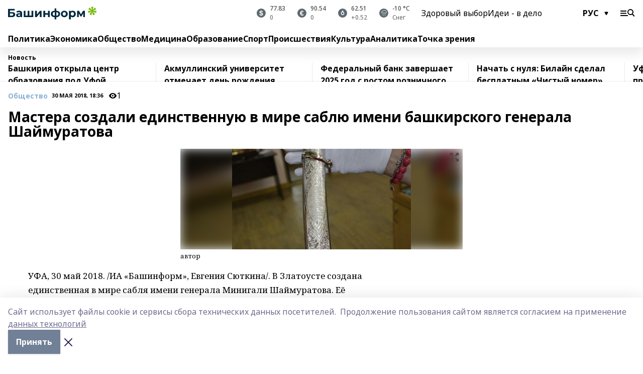

--- FILE ---
content_type: text/html; charset=utf-8
request_url: https://www.bashinform.ru/news/social/2018-05-30/mastera-sozdali-edinstvennuyu-v-mire-sablyu-imeni-bashkirskogo-generala-shaymuratova-2161424
body_size: 157218
content:
<!doctype html>
<html data-n-head-ssr lang="ru" data-n-head="%7B%22lang%22:%7B%22ssr%22:%22ru%22%7D%7D">
  <head>
    <title>Мастера создали единственную в мире саблю имени башкирского генерала Шаймуратова</title><meta data-n-head="ssr" data-hid="google" name="google" content="notranslate"><meta data-n-head="ssr" data-hid="charset" charset="utf-8"><meta data-n-head="ssr" name="viewport" content="width=1300"><meta data-n-head="ssr" data-hid="og:url" property="og:url" content="https://www.bashinform.ru/news/social/2018-05-30/mastera-sozdali-edinstvennuyu-v-mire-sablyu-imeni-bashkirskogo-generala-shaymuratova-2161424"><meta data-n-head="ssr" data-hid="og:type" property="og:type" content="article"><meta data-n-head="ssr" name="yandex-verification" content="ca58c9dd15dea0f3"><meta data-n-head="ssr" name="zen-verification" content="d6MJZIcZfvx5x8MI1ahrE91viUYqoHpPg4n6TlZx5aKVNzirodGtfLAD1MXIf7uT"><meta data-n-head="ssr" name="google-site-verification" content="aophjRo3SvSS_JveRtLG6t2WU9eBvkgT7cvpQiKwKgQ"><meta data-n-head="ssr" data-hid="og:title" property="og:title" content="Мастера создали единственную в мире саблю имени башкирского генерала Шаймуратова"><meta data-n-head="ssr" data-hid="og:description" property="og:description" content="Мастера создали единственную в мире саблю имени башкирского генерала Шаймуратова"><meta data-n-head="ssr" data-hid="keywords" name="keywords" content="гравюра по металлу, генерал шаймуратов, память"><meta data-n-head="ssr" data-hid="description" name="description" content="Мастера создали единственную в мире саблю имени башкирского генерала Шаймуратова"><meta data-n-head="ssr" data-hid="og:image" property="og:image" content="https://api.bashinform.ru/attachments/61bfe3eb88a1a27ccff8db4705dd74c4318f4385/store/crop/0/28/562/316/562/316/0/395cfdb2285c25b25a1e9a20f679e5d5dc6a6e07f04a68dda93925648724/2334828.jpeg"><link data-n-head="ssr" rel="icon" href="https://api.bashinform.ru/attachments/00d011a4fcd6f83754eee2e1d97ea0a4e1ac3280/store/5e2dfad69d32f24b4dbaec4002fa928d33ba30d5f73d5cbc6d431b4c7a0e/favicon+%285%29.ico"><link data-n-head="ssr" rel="canonical" href="https://www.bashinform.ru/news/social/2018-05-30/mastera-sozdali-edinstvennuyu-v-mire-sablyu-imeni-bashkirskogo-generala-shaymuratova-2161424"><link data-n-head="ssr" rel="preconnect" href="https://fonts.googleapis.com"><link data-n-head="ssr" rel="stylesheet" href="/fonts/noto-sans/index.css"><link data-n-head="ssr" rel="stylesheet" href="https://fonts.googleapis.com/css2?family=Noto+Serif:wght@400;700&amp;display=swap"><link data-n-head="ssr" rel="stylesheet" href="https://fonts.googleapis.com/css2?family=Inter:wght@400;600;700;900&amp;display=swap"><link data-n-head="ssr" rel="stylesheet" href="https://fonts.googleapis.com/css2?family=Montserrat:wght@400;700&amp;display=swap"><link data-n-head="ssr" rel="stylesheet" href="https://fonts.googleapis.com/css2?family=Pacifico&amp;display=swap"><style data-n-head="ssr">:root { --active-color: #8bb1d4; }</style><script data-n-head="ssr" src="https://yastatic.net/pcode/adfox/loader.js" crossorigin="anonymous"></script><script data-n-head="ssr" src="https://vk.com/js/api/openapi.js" async></script><script data-n-head="ssr" src="https://widget.sparrow.ru/js/embed.js" async></script><script data-n-head="ssr" src="https://yandex.ru/ads/system/header-bidding.js" async></script><script data-n-head="ssr" src="https://ads.digitalcaramel.com/js/bashinform.ru.js" type="text/javascript"></script><script data-n-head="ssr">window.yaContextCb = window.yaContextCb || []</script><script data-n-head="ssr" src="https://yandex.ru/ads/system/context.js" async></script><script data-n-head="ssr" type="application/ld+json">{
            "@context": "https://schema.org",
            "@type": "NewsArticle",
            "mainEntityOfPage": {
              "@type": "WebPage",
              "@id": "https://www.bashinform.ru/news/social/2018-05-30/mastera-sozdali-edinstvennuyu-v-mire-sablyu-imeni-bashkirskogo-generala-shaymuratova-2161424"
            },
            "headline" : "Мастера создали единственную в мире саблю имени башкирского генерала Шаймуратова",
            "image": [
              "https://api.bashinform.ru/attachments/61bfe3eb88a1a27ccff8db4705dd74c4318f4385/store/crop/0/28/562/316/562/316/0/395cfdb2285c25b25a1e9a20f679e5d5dc6a6e07f04a68dda93925648724/2334828.jpeg"
            ],
            "datePublished": "2018-05-30T18:36:57.000+05:00",
            "author": [],
            "publisher": {
              "@type": "Organization",
              "name": "Башинформ.рф",
              "logo": {
                "@type": "ImageObject",
                "url": "https://api.bashinform.ru/attachments/d98d4d870c74585f57c4f553055a9f49097921bc/store/7c5dc86771304bdd9c3093d87d5823f85294017c8f12d0e862a7e04b5e82/logo.svg"
              }
            },
            "description": ""
          }</script><link rel="preload" href="/_nuxt/05b0bf6.js" as="script"><link rel="preload" href="/_nuxt/622ad3e.js" as="script"><link rel="preload" href="/_nuxt/95dcbeb.js" as="script"><link rel="preload" href="/_nuxt/b4f0b53.js" as="script"><link rel="preload" href="/_nuxt/a4b02bc.js" as="script"><link rel="preload" href="/_nuxt/1f4701a.js" as="script"><link rel="preload" href="/_nuxt/bb7a823.js" as="script"><link rel="preload" href="/_nuxt/61cd1ad.js" as="script"><link rel="preload" href="/_nuxt/3795d03.js" as="script"><link rel="preload" href="/_nuxt/460fe8c.js" as="script"><link rel="preload" href="/_nuxt/8205910.js" as="script"><link rel="preload" href="/_nuxt/9842943.js" as="script"><style data-vue-ssr-id="02097838:0 0211d3d2:0 7e56e4e3:0 78c231fa:0 2b202313:0 3ba5510c:0 4d1b8c1e:0 285ffec4:0 4627bcb0:0 01f9c408:0 f11faff8:0 01b9542b:0 74a8f3db:0 fd82e6f0:0 69552a97:0 2bc4b7f8:0 77d4baa4:0 6f94af7f:0 0a7c8cf7:0 67baf181:0 a473ccf0:0 b642833a:0 36448f52:0 3eb3f9ae:0 0684d134:0 7eba589d:0 6ec1390e:0 689e6882:0 44e53ad8:0 06633194:0 2b9a519e:0">.fade-enter,.fade-leave-to{opacity:0}.fade-enter-active,.fade-leave-active{transition:opacity .2s ease}.fade-up-enter-active,.fade-up-leave-active{transition:all .35s}.fade-up-enter,.fade-up-leave-to{opacity:0;transform:translateY(-20px)}.rubric-date{display:flex;align-items:flex-end;margin-bottom:1rem}.cm-rubric{font-weight:700;font-size:14px;margin-right:.5rem;color:var(--active-color)}.cm-date{font-size:11px;text-transform:uppercase;font-weight:700}.cm-story{font-weight:700;font-size:14px;margin-left:.5rem;margin-right:.5rem;color:var(--active-color)}.serif-text{font-family:Noto Serif,serif;line-height:1.65;font-size:17px}.bg-img{background-size:cover;background-position:50%;height:0;position:relative;background-color:#e2e2e2;padding-bottom:56%;>img{position:absolute;left:0;top:0;width:100%;height:100%;-o-object-fit:cover;object-fit:cover;-o-object-position:center;object-position:center}}.btn{--text-opacity:1;color:#fff;color:rgba(255,255,255,var(--text-opacity));text-align:center;padding-top:1.5rem;padding-bottom:1.5rem;font-weight:700;cursor:pointer;margin-top:2rem;border-radius:8px;font-size:20px;background:var(--active-color)}.checkbox{border-radius:.5rem;border-width:1px;margin-right:1.25rem;cursor:pointer;border-color:#e9e9eb;width:32px;height:32px}.checkbox.__active{background:var(--active-color) 50% no-repeat url([data-uri]);border-color:var(--active-color)}.h1{margin-top:1rem;margin-bottom:1.5rem;font-weight:700;line-height:1.07;font-size:32px}.all-matters{text-align:center;cursor:pointer;padding-top:1.5rem;padding-bottom:1.5rem;font-weight:700;margin-bottom:2rem;border-radius:8px;background:#f5f5f5;font-size:20px}.all-matters.__small{padding-top:.75rem;padding-bottom:.75rem;margin-top:1.5rem;font-size:14px;border-radius:4px}[data-desktop]{.rubric-date{margin-bottom:1.25rem}.h1{font-size:46px;margin-top:1.5rem;margin-bottom:1.5rem}section.cols{display:grid;margin-left:58px;grid-gap:16px;grid-template-columns:816px 42px 300px}section.list-cols{display:grid;grid-gap:40px;grid-template-columns:1fr 300px}.matter-grid{display:flex;flex-wrap:wrap;margin-right:-16px}.top-sticky{position:-webkit-sticky;position:sticky;top:48px}.top-sticky.local{top:56px}.top-sticky.ig{top:86px}.top-sticky-matter{position:-webkit-sticky;position:sticky;z-index:1;top:102px}.top-sticky-matter.local{top:110px}.top-sticky-matter.ig{top:140px}}.search-form{display:flex;border-bottom-width:1px;--border-opacity:1;border-color:#fff;border-color:rgba(255,255,255,var(--border-opacity));padding-bottom:.75rem;justify-content:space-between;align-items:center;--text-opacity:1;color:#fff;color:rgba(255,255,255,var(--text-opacity));.reset{cursor:pointer;opacity:.5;display:block}input{background-color:transparent;border-style:none;--text-opacity:1;color:#fff;color:rgba(255,255,255,var(--text-opacity));outline:2px solid transparent;outline-offset:2px;width:66.666667%;font-size:20px}input::-moz-placeholder{color:hsla(0,0%,100%,.18824)}input:-ms-input-placeholder{color:hsla(0,0%,100%,.18824)}input::placeholder{color:hsla(0,0%,100%,.18824)}}[data-desktop] .search-form{width:820px;button{border-radius:.25rem;font-weight:700;padding:.5rem 1.5rem;cursor:pointer;--text-opacity:1;color:#fff;color:rgba(255,255,255,var(--text-opacity));font-size:22px;background:var(--active-color)}input{font-size:28px}.reset{margin-right:2rem;margin-left:auto}}html.locked{overflow:hidden}html{body{letter-spacing:-.03em;font-family:Noto Sans,sans-serif;line-height:1.19;font-size:14px}ol,ul{margin-left:2rem;margin-bottom:1rem;li{margin-bottom:.5rem}}ol{list-style-type:decimal}ul{list-style-type:disc}a{cursor:pointer;color:inherit}iframe,img,object,video{max-width:100%}}.container{padding-left:16px;padding-right:16px}[data-desktop]{min-width:1250px;.container{margin-left:auto;margin-right:auto;padding-left:0;padding-right:0;width:1250px}}
/*! normalize.css v8.0.1 | MIT License | github.com/necolas/normalize.css */html{line-height:1.15;-webkit-text-size-adjust:100%}body{margin:0}main{display:block}h1{font-size:2em;margin:.67em 0}hr{box-sizing:content-box;height:0;overflow:visible}pre{font-family:monospace,monospace;font-size:1em}a{background-color:transparent}abbr[title]{border-bottom:none;text-decoration:underline;-webkit-text-decoration:underline dotted;text-decoration:underline dotted}b,strong{font-weight:bolder}code,kbd,samp{font-family:monospace,monospace;font-size:1em}small{font-size:80%}sub,sup{font-size:75%;line-height:0;position:relative;vertical-align:baseline}sub{bottom:-.25em}sup{top:-.5em}img{border-style:none}button,input,optgroup,select,textarea{font-family:inherit;font-size:100%;line-height:1.15;margin:0}button,input{overflow:visible}button,select{text-transform:none}[type=button],[type=reset],[type=submit],button{-webkit-appearance:button}[type=button]::-moz-focus-inner,[type=reset]::-moz-focus-inner,[type=submit]::-moz-focus-inner,button::-moz-focus-inner{border-style:none;padding:0}[type=button]:-moz-focusring,[type=reset]:-moz-focusring,[type=submit]:-moz-focusring,button:-moz-focusring{outline:1px dotted ButtonText}fieldset{padding:.35em .75em .625em}legend{box-sizing:border-box;color:inherit;display:table;max-width:100%;padding:0;white-space:normal}progress{vertical-align:baseline}textarea{overflow:auto}[type=checkbox],[type=radio]{box-sizing:border-box;padding:0}[type=number]::-webkit-inner-spin-button,[type=number]::-webkit-outer-spin-button{height:auto}[type=search]{-webkit-appearance:textfield;outline-offset:-2px}[type=search]::-webkit-search-decoration{-webkit-appearance:none}::-webkit-file-upload-button{-webkit-appearance:button;font:inherit}details{display:block}summary{display:list-item}[hidden],template{display:none}blockquote,dd,dl,figure,h1,h2,h3,h4,h5,h6,hr,p,pre{margin:0}button{background-color:transparent;background-image:none}button:focus{outline:1px dotted;outline:5px auto -webkit-focus-ring-color}fieldset,ol,ul{margin:0;padding:0}ol,ul{list-style:none}html{font-family:Noto Sans,sans-serif;line-height:1.5}*,:after,:before{box-sizing:border-box;border:0 solid #e2e8f0}hr{border-top-width:1px}img{border-style:solid}textarea{resize:vertical}input::-moz-placeholder,textarea::-moz-placeholder{color:#a0aec0}input:-ms-input-placeholder,textarea:-ms-input-placeholder{color:#a0aec0}input::placeholder,textarea::placeholder{color:#a0aec0}[role=button],button{cursor:pointer}table{border-collapse:collapse}h1,h2,h3,h4,h5,h6{font-size:inherit;font-weight:inherit}a{color:inherit;text-decoration:inherit}button,input,optgroup,select,textarea{padding:0;line-height:inherit;color:inherit}code,kbd,pre,samp{font-family:Menlo,Monaco,Consolas,"Liberation Mono","Courier New",monospace}audio,canvas,embed,iframe,img,object,svg,video{display:block;vertical-align:middle}img,video{max-width:100%;height:auto}.appearance-none{-webkit-appearance:none;-moz-appearance:none;appearance:none}.bg-transparent{background-color:transparent}.bg-black{--bg-opacity:1;background-color:#000;background-color:rgba(0,0,0,var(--bg-opacity))}.bg-white{--bg-opacity:1;background-color:#fff;background-color:rgba(255,255,255,var(--bg-opacity))}.bg-gray-200{--bg-opacity:1;background-color:#edf2f7;background-color:rgba(237,242,247,var(--bg-opacity))}.bg-center{background-position:50%}.bg-top{background-position:top}.bg-no-repeat{background-repeat:no-repeat}.bg-cover{background-size:cover}.bg-contain{background-size:contain}.border-collapse{border-collapse:collapse}.border-black{--border-opacity:1;border-color:#000;border-color:rgba(0,0,0,var(--border-opacity))}.border-blue-400{--border-opacity:1;border-color:#63b3ed;border-color:rgba(99,179,237,var(--border-opacity))}.rounded{border-radius:.25rem}.rounded-lg{border-radius:.5rem}.rounded-full{border-radius:9999px}.border-none{border-style:none}.border-2{border-width:2px}.border-4{border-width:4px}.border{border-width:1px}.border-t-0{border-top-width:0}.border-t{border-top-width:1px}.border-b{border-bottom-width:1px}.cursor-pointer{cursor:pointer}.block{display:block}.inline-block{display:inline-block}.flex{display:flex}.table{display:table}.grid{display:grid}.hidden{display:none}.flex-col{flex-direction:column}.flex-wrap{flex-wrap:wrap}.flex-no-wrap{flex-wrap:nowrap}.items-center{align-items:center}.justify-center{justify-content:center}.justify-between{justify-content:space-between}.flex-grow-0{flex-grow:0}.flex-shrink-0{flex-shrink:0}.order-first{order:-9999}.order-last{order:9999}.font-sans{font-family:Noto Sans,sans-serif}.font-serif{font-family:Noto Serif,serif}.font-medium{font-weight:500}.font-semibold{font-weight:600}.font-bold{font-weight:700}.h-6{height:1.5rem}.h-12{height:3rem}.h-auto{height:auto}.h-full{height:100%}.text-xs{font-size:11px}.text-sm{font-size:12px}.text-base{font-size:14px}.text-lg{font-size:16px}.text-xl{font-size:18px}.text-2xl{font-size:21px}.text-3xl{font-size:30px}.text-4xl{font-size:46px}.leading-6{line-height:1.5rem}.leading-none{line-height:1}.leading-tight{line-height:1.07}.leading-snug{line-height:1.125}.m-0{margin:0}.my-0{margin-top:0;margin-bottom:0}.mx-0{margin-left:0;margin-right:0}.mx-1{margin-left:.25rem;margin-right:.25rem}.mx-2{margin-left:.5rem;margin-right:.5rem}.my-4{margin-top:1rem;margin-bottom:1rem}.mx-4{margin-left:1rem;margin-right:1rem}.my-5{margin-top:1.25rem;margin-bottom:1.25rem}.mx-5{margin-left:1.25rem;margin-right:1.25rem}.my-6{margin-top:1.5rem;margin-bottom:1.5rem}.my-8{margin-top:2rem;margin-bottom:2rem}.mx-auto{margin-left:auto;margin-right:auto}.-mx-3{margin-left:-.75rem;margin-right:-.75rem}.-my-4{margin-top:-1rem;margin-bottom:-1rem}.mt-0{margin-top:0}.mr-0{margin-right:0}.mb-0{margin-bottom:0}.ml-0{margin-left:0}.mt-1{margin-top:.25rem}.mr-1{margin-right:.25rem}.mb-1{margin-bottom:.25rem}.ml-1{margin-left:.25rem}.mt-2{margin-top:.5rem}.mr-2{margin-right:.5rem}.mb-2{margin-bottom:.5rem}.ml-2{margin-left:.5rem}.mt-3{margin-top:.75rem}.mr-3{margin-right:.75rem}.mb-3{margin-bottom:.75rem}.mt-4{margin-top:1rem}.mr-4{margin-right:1rem}.mb-4{margin-bottom:1rem}.ml-4{margin-left:1rem}.mt-5{margin-top:1.25rem}.mr-5{margin-right:1.25rem}.mb-5{margin-bottom:1.25rem}.mt-6{margin-top:1.5rem}.mr-6{margin-right:1.5rem}.mb-6{margin-bottom:1.5rem}.mt-8{margin-top:2rem}.mr-8{margin-right:2rem}.mb-8{margin-bottom:2rem}.ml-8{margin-left:2rem}.mt-10{margin-top:2.5rem}.ml-10{margin-left:2.5rem}.mt-12{margin-top:3rem}.mb-12{margin-bottom:3rem}.mt-16{margin-top:4rem}.mb-16{margin-bottom:4rem}.mr-20{margin-right:5rem}.mr-auto{margin-right:auto}.ml-auto{margin-left:auto}.-mt-2{margin-top:-.5rem}.max-w-none{max-width:none}.max-w-full{max-width:100%}.object-contain{-o-object-fit:contain;object-fit:contain}.object-cover{-o-object-fit:cover;object-fit:cover}.object-center{-o-object-position:center;object-position:center}.opacity-0{opacity:0}.opacity-50{opacity:.5}.outline-none{outline:2px solid transparent;outline-offset:2px}.overflow-auto{overflow:auto}.overflow-hidden{overflow:hidden}.overflow-visible{overflow:visible}.p-0{padding:0}.p-2{padding:.5rem}.p-3{padding:.75rem}.p-4{padding:1rem}.p-8{padding:2rem}.px-0{padding-left:0;padding-right:0}.py-1{padding-top:.25rem;padding-bottom:.25rem}.px-1{padding-left:.25rem;padding-right:.25rem}.py-2{padding-top:.5rem;padding-bottom:.5rem}.px-2{padding-left:.5rem;padding-right:.5rem}.py-3{padding-top:.75rem;padding-bottom:.75rem}.px-3{padding-left:.75rem;padding-right:.75rem}.py-4{padding-top:1rem;padding-bottom:1rem}.px-4{padding-left:1rem;padding-right:1rem}.px-5{padding-left:1.25rem;padding-right:1.25rem}.px-6{padding-left:1.5rem;padding-right:1.5rem}.py-8{padding-top:2rem;padding-bottom:2rem}.py-10{padding-top:2.5rem;padding-bottom:2.5rem}.pt-0{padding-top:0}.pr-0{padding-right:0}.pb-0{padding-bottom:0}.pt-1{padding-top:.25rem}.pt-2{padding-top:.5rem}.pb-2{padding-bottom:.5rem}.pl-2{padding-left:.5rem}.pt-3{padding-top:.75rem}.pb-3{padding-bottom:.75rem}.pt-4{padding-top:1rem}.pr-4{padding-right:1rem}.pb-4{padding-bottom:1rem}.pl-4{padding-left:1rem}.pt-5{padding-top:1.25rem}.pr-5{padding-right:1.25rem}.pb-5{padding-bottom:1.25rem}.pl-5{padding-left:1.25rem}.pt-6{padding-top:1.5rem}.pb-6{padding-bottom:1.5rem}.pl-6{padding-left:1.5rem}.pt-8{padding-top:2rem}.pb-8{padding-bottom:2rem}.pr-10{padding-right:2.5rem}.pb-12{padding-bottom:3rem}.pl-12{padding-left:3rem}.pb-16{padding-bottom:4rem}.pointer-events-none{pointer-events:none}.fixed{position:fixed}.absolute{position:absolute}.relative{position:relative}.sticky{position:-webkit-sticky;position:sticky}.top-0{top:0}.right-0{right:0}.bottom-0{bottom:0}.left-0{left:0}.left-auto{left:auto}.shadow{box-shadow:0 1px 3px 0 rgba(0,0,0,.1),0 1px 2px 0 rgba(0,0,0,.06)}.shadow-none{box-shadow:none}.text-center{text-align:center}.text-right{text-align:right}.text-transparent{color:transparent}.text-black{--text-opacity:1;color:#000;color:rgba(0,0,0,var(--text-opacity))}.text-white{--text-opacity:1;color:#fff;color:rgba(255,255,255,var(--text-opacity))}.text-gray-600{--text-opacity:1;color:#718096;color:rgba(113,128,150,var(--text-opacity))}.text-gray-700{--text-opacity:1;color:#4a5568;color:rgba(74,85,104,var(--text-opacity))}.uppercase{text-transform:uppercase}.underline{text-decoration:underline}.tracking-tight{letter-spacing:-.05em}.select-none{-webkit-user-select:none;-moz-user-select:none;-ms-user-select:none;user-select:none}.select-all{-webkit-user-select:all;-moz-user-select:all;-ms-user-select:all;user-select:all}.visible{visibility:visible}.invisible{visibility:hidden}.whitespace-no-wrap{white-space:nowrap}.w-auto{width:auto}.w-1\/3{width:33.333333%}.w-full{width:100%}.z-20{z-index:20}.z-50{z-index:50}.gap-1{grid-gap:.25rem;gap:.25rem}.gap-2{grid-gap:.5rem;gap:.5rem}.gap-3{grid-gap:.75rem;gap:.75rem}.gap-4{grid-gap:1rem;gap:1rem}.gap-5{grid-gap:1.25rem;gap:1.25rem}.gap-6{grid-gap:1.5rem;gap:1.5rem}.gap-8{grid-gap:2rem;gap:2rem}.gap-10{grid-gap:2.5rem;gap:2.5rem}.grid-cols-1{grid-template-columns:repeat(1,minmax(0,1fr))}.grid-cols-2{grid-template-columns:repeat(2,minmax(0,1fr))}.grid-cols-3{grid-template-columns:repeat(3,minmax(0,1fr))}.grid-cols-4{grid-template-columns:repeat(4,minmax(0,1fr))}.grid-cols-5{grid-template-columns:repeat(5,minmax(0,1fr))}.transform{--transform-translate-x:0;--transform-translate-y:0;--transform-rotate:0;--transform-skew-x:0;--transform-skew-y:0;--transform-scale-x:1;--transform-scale-y:1;transform:translateX(var(--transform-translate-x)) translateY(var(--transform-translate-y)) rotate(var(--transform-rotate)) skewX(var(--transform-skew-x)) skewY(var(--transform-skew-y)) scaleX(var(--transform-scale-x)) scaleY(var(--transform-scale-y))}.transition-all{transition-property:all}.transition{transition-property:background-color,border-color,color,fill,stroke,opacity,box-shadow,transform}@-webkit-keyframes spin{to{transform:rotate(1turn)}}@keyframes spin{to{transform:rotate(1turn)}}@-webkit-keyframes ping{75%,to{transform:scale(2);opacity:0}}@keyframes ping{75%,to{transform:scale(2);opacity:0}}@-webkit-keyframes pulse{50%{opacity:.5}}@keyframes pulse{50%{opacity:.5}}@-webkit-keyframes bounce{0%,to{transform:translateY(-25%);-webkit-animation-timing-function:cubic-bezier(.8,0,1,1);animation-timing-function:cubic-bezier(.8,0,1,1)}50%{transform:none;-webkit-animation-timing-function:cubic-bezier(0,0,.2,1);animation-timing-function:cubic-bezier(0,0,.2,1)}}@keyframes bounce{0%,to{transform:translateY(-25%);-webkit-animation-timing-function:cubic-bezier(.8,0,1,1);animation-timing-function:cubic-bezier(.8,0,1,1)}50%{transform:none;-webkit-animation-timing-function:cubic-bezier(0,0,.2,1);animation-timing-function:cubic-bezier(0,0,.2,1)}}
.nuxt-progress{position:fixed;top:0;left:0;right:0;height:2px;width:0;opacity:1;transition:width .1s,opacity .4s;background-color:var(--active-color);z-index:999999}.nuxt-progress.nuxt-progress-notransition{transition:none}.nuxt-progress-failed{background-color:red}
.page_1iNBq{position:relative;min-height:65vh}[data-desktop]{.topBanner_Im5IM{margin-left:auto;margin-right:auto;width:1256px}}
.bnr_2VvRX{margin-left:auto;margin-right:auto;width:300px}.bnr_2VvRX:not(:empty){margin-bottom:1rem}.bnrContainer_1ho9N.mb-0 .bnr_2VvRX{margin-bottom:0}[data-desktop]{.bnr_2VvRX{width:auto;margin-left:0;margin-right:0}}
.topline-container[data-v-7682f57c]{position:-webkit-sticky;position:sticky;top:0;z-index:10}.bottom-menu[data-v-7682f57c]{--bg-opacity:1;background-color:#fff;background-color:rgba(255,255,255,var(--bg-opacity));height:45px;box-shadow:0 15px 20px rgba(0,0,0,.08)}.bottom-menu.__dark[data-v-7682f57c]{--bg-opacity:1;background-color:#000;background-color:rgba(0,0,0,var(--bg-opacity));.bottom-menu-link{--text-opacity:1;color:#fff;color:rgba(255,255,255,var(--text-opacity))}.bottom-menu-link:hover{color:var(--active-color)}}.bottom-menu-links[data-v-7682f57c]{display:flex;overflow:auto;grid-gap:1rem;gap:1rem;padding-top:1rem;padding-bottom:1rem;scrollbar-width:none}.bottom-menu-links[data-v-7682f57c]::-webkit-scrollbar{display:none}.bottom-menu-link[data-v-7682f57c]{white-space:nowrap;font-weight:700}.bottom-menu-link[data-v-7682f57c]:hover{color:var(--active-color)}
.topline_3oryG{--bg-opacity:1;background-color:#fff;background-color:rgba(255,255,255,var(--bg-opacity));padding-top:.5rem;padding-bottom:.5rem;box-shadow:0 15px 20px rgba(0,0,0,.08);height:49px;z-index:1}.topline_3oryG.__dark_7Q9sS{--bg-opacity:1;background-color:#000;background-color:rgba(0,0,0,var(--bg-opacity))}[data-desktop]{.topline_3oryG{height:42px}}
.topline-content_3mZdm .lang_3UlnI{--text-opacity:1;color:#000;color:rgba(0,0,0,var(--text-opacity))}.topline-content_3mZdm.__dark_3Eyw2{.menu-trigger_2vHgg{--bg-opacity:1;background-color:#fff;background-color:rgba(255,255,255,var(--bg-opacity))}.lang_3UlnI{--text-opacity:1;color:#fff;color:rgba(255,255,255,var(--text-opacity));background-image:url([data-uri])}.mobile-slogan_2KqDP .slogan_1y6dY{--bg-opacity:1;background-color:#000;background-color:rgba(0,0,0,var(--bg-opacity))}.desktop-slogan_g0Qy1,.mobile-slogan_2KqDP .slogan_1y6dY{--text-opacity:1;color:#718096;color:rgba(113,128,150,var(--text-opacity))}}.wrapper_2CltC{display:flex;align-items:center;justify-content:center}.logo_2-8Nd{margin-right:auto;img{width:176px;height:21px;-o-object-fit:contain;object-fit:contain;-o-object-position:left;object-position:left}}.lang_3UlnI{margin-left:auto;margin-right:1.25rem;padding-right:1rem;padding-left:.5rem;cursor:pointer;display:flex;align-items:center;font-weight:700;-webkit-appearance:none;-moz-appearance:none;appearance:none;outline:2px solid transparent;outline-offset:2px;text-transform:uppercase;background:no-repeat url([data-uri]) calc(100% - 3px) 50%}.menu-trigger_2vHgg{cursor:pointer;--bg-opacity:1;background-color:#000;background-color:rgba(0,0,0,var(--bg-opacity));width:30px;height:24px;-webkit-mask:no-repeat url(/_nuxt/img/menu.cffb7c4.svg) center;mask:no-repeat url(/_nuxt/img/menu.cffb7c4.svg) center}.menu-trigger_2vHgg.__cross_2uX-G{-webkit-mask-image:url([data-uri]);mask-image:url([data-uri])}.mobile-slogan_2KqDP{position:relative;.slogan_1y6dY{font-weight:700;--bg-opacity:1;background-color:#fff;background-color:rgba(255,255,255,var(--bg-opacity));display:inline-block;padding-left:.25rem;padding-right:.25rem;position:relative;--text-opacity:1;color:#000;color:rgba(0,0,0,var(--text-opacity));text-transform:uppercase;font-size:10px;margin-left:30px}.line_1yLQW{position:absolute;width:100%;left:0;border-bottom:1px solid #95a3ab;top:8px;color:#5e6a70}}[data-desktop]{.logo_2-8Nd{margin-right:.75rem}.desktop-slogan_g0Qy1{margin-right:auto;font-weight:700;font-size:11px;text-transform:uppercase;color:#5e6a70}.topline-item_1tx8z{font-weight:700;margin-left:1.5rem}.topline-item_1tx8z,.topline-item_1tx8z.blue_3yIQz,.topline-item_1tx8z.red_3O_4Y{--text-opacity:1;color:#fff;color:rgba(255,255,255,var(--text-opacity))}.topline-item_1tx8z.blue_3yIQz,.topline-item_1tx8z.red_3O_4Y{padding-left:.75rem;padding-right:.75rem;margin-top:-1rem;margin-bottom:-1rem;margin-left:0;padding-top:13px;padding-bottom:13px;background:#8bb1d4}.topline-item_1tx8z.red_3O_4Y{background:#c23030}.topline-item_1tx8z.default_1igax{color:var(--active-color)}.lang_3UlnI{margin-right:1.5rem}}
.quotes[data-v-1aca8b04]{justify-content:center}.quote[data-v-1aca8b04],.quotes[data-v-1aca8b04]{display:flex;align-items:center}.quote[data-v-1aca8b04]{margin-right:1.5rem}.quote[data-v-1aca8b04]:last-child{margin-right:0}.icon[data-v-1aca8b04]{position:relative;background:#5e6a70;width:18px;height:18px}.icon[data-v-1aca8b04],.icon[data-v-1aca8b04]:after{border-radius:9999px}.icon[data-v-1aca8b04]:after{position:absolute;left:0;top:0;width:100%;height:100%;background-position:50%;background-repeat:no-repeat;background-image:url(/_nuxt/img/usd.8776cb5.svg);content:""}.icon.EUR[data-v-1aca8b04]:after{background-image:url(/_nuxt/img/eur.7388f81.svg)}.icon.BRO[data-v-1aca8b04]:after{background-image:url([data-uri])}.icon.clear[data-v-1aca8b04]:after{background-image:url(/_nuxt/img/clear.504a39c.svg);background-size:11px}.icon.clouds[data-v-1aca8b04]:after{background-image:url(/_nuxt/img/clouds.35bb1b1.svg);background-size:11px}.icon.few_clouds[data-v-1aca8b04]:after{background-image:url(/_nuxt/img/few_clouds.849e8ce.svg);background-size:11px}.icon.rain[data-v-1aca8b04]:after{background-image:url(/_nuxt/img/rain.fa221cc.svg);background-size:11px}.icon.snow[data-v-1aca8b04]:after{background-image:url(/_nuxt/img/snow.3971728.svg);background-size:11px}.icon.thunderstorm_w_rain[data-v-1aca8b04]:after{background-image:url(/_nuxt/img/thunderstorm_w_rain.f4f5bf2.svg);background-size:11px}.icon.thunderstorm[data-v-1aca8b04]:after{background-image:url(/_nuxt/img/thunderstorm.bbf00c1.svg);background-size:11px}.text[data-v-1aca8b04]{font-size:12px;font-weight:500;margin-left:.5rem;color:#4c4c4c}.diff[data-v-1aca8b04]{opacity:.75}.__local[data-v-1aca8b04]{.icon{background:var(--active-color)}.text{color:var(--active-color)}}.__dark[data-v-1aca8b04]{.icon{background:#4c4c4c}.quote .text{--text-opacity:1;color:#fff;color:rgba(255,255,255,var(--text-opacity))}}
.block_35WEi{position:-webkit-sticky;position:sticky;left:0;width:100%;padding-top:.75rem;padding-bottom:.75rem;--bg-opacity:1;background-color:#fff;background-color:rgba(255,255,255,var(--bg-opacity));--text-opacity:1;color:#000;color:rgba(0,0,0,var(--text-opacity));height:68px;z-index:8;border-bottom:1px solid rgba(0,0,0,.08235)}.block_35WEi.invisible_3bwn4{visibility:hidden}.block_35WEi.local_2u9p8,.block_35WEi.local_ext_2mSQw{top:40px}.block_35WEi.local_2u9p8.has_bottom_items_u0rcZ,.block_35WEi.local_ext_2mSQw.has_bottom_items_u0rcZ{top:85px}.block_35WEi.ig_3ld7e{top:50px}.block_35WEi.ig_3ld7e.has_bottom_items_u0rcZ{top:95px}.block_35WEi.bi_3BhQ1,.block_35WEi.bi_ext_1Yp6j{top:49px}.block_35WEi.bi_3BhQ1.has_bottom_items_u0rcZ,.block_35WEi.bi_ext_1Yp6j.has_bottom_items_u0rcZ{top:94px}.block_35WEi.red_wPGsU{background:#fdf3f3;.blockTitle_1BF2P{color:#d65a47}}.block_35WEi.blue_2AJX7{background:#e6ecf2;.blockTitle_1BF2P{color:#8bb1d4}}.block_35WEi{.loading_1RKbb{height:1.5rem;margin:0 auto}}.blockTitle_1BF2P{font-weight:700;font-size:12px;margin-bottom:.25rem;display:inline-block;overflow:hidden;max-height:1.2em;display:-webkit-box;-webkit-line-clamp:1;-webkit-box-orient:vertical;text-overflow:ellipsis}.items_2XU71{display:flex;overflow:auto;margin-left:-16px;margin-right:-16px;padding-left:16px;padding-right:16px}.items_2XU71::-webkit-scrollbar{display:none}.item_KFfAv{flex-shrink:0;flex-grow:0;padding-right:1rem;margin-right:1rem;font-weight:700;overflow:hidden;width:295px;max-height:2.4em;border-right:1px solid rgba(0,0,0,.08235);display:-webkit-box;-webkit-line-clamp:2;-webkit-box-orient:vertical;text-overflow:ellipsis}.item_KFfAv:hover{opacity:.75}[data-desktop]{.block_35WEi{height:54px}.block_35WEi.local_2u9p8,.block_35WEi.local_ext_2mSQw{top:50px}.block_35WEi.local_2u9p8.has_bottom_items_u0rcZ,.block_35WEi.local_ext_2mSQw.has_bottom_items_u0rcZ{top:95px}.block_35WEi.ig_3ld7e{top:80px}.block_35WEi.ig_3ld7e.has_bottom_items_u0rcZ{top:125px}.block_35WEi.bi_3BhQ1,.block_35WEi.bi_ext_1Yp6j{top:42px}.block_35WEi.bi_3BhQ1.has_bottom_items_u0rcZ,.block_35WEi.bi_ext_1Yp6j.has_bottom_items_u0rcZ{top:87px}.block_35WEi.image_3yONs{.prev_1cQoq{background-image:url([data-uri])}.next_827zB{background-image:url([data-uri])}}.wrapper_TrcU4{display:grid;grid-template-columns:240px calc(100% - 320px)}.next_827zB,.prev_1cQoq{position:absolute;cursor:pointer;width:24px;height:24px;top:4px;left:210px;background:url([data-uri])}.next_827zB{left:auto;right:15px;background:url([data-uri])}.blockTitle_1BF2P{font-size:18px;padding-right:2.5rem;margin-right:0;max-height:2.4em;-webkit-line-clamp:2}.items_2XU71{margin-left:0;padding-left:0;-ms-scroll-snap-type:x mandatory;scroll-snap-type:x mandatory;scroll-behavior:smooth;scrollbar-width:none}.item_KFfAv,.items_2XU71{margin-right:0;padding-right:0}.item_KFfAv{padding-left:1.25rem;scroll-snap-align:start;width:310px;border-left:1px solid rgba(0,0,0,.08235);border-right:none}}
@-webkit-keyframes rotate-data-v-8cdd8c10{0%{transform:rotate(0)}to{transform:rotate(1turn)}}@keyframes rotate-data-v-8cdd8c10{0%{transform:rotate(0)}to{transform:rotate(1turn)}}.component[data-v-8cdd8c10]{height:3rem;margin-top:1.5rem;margin-bottom:1.5rem;display:flex;justify-content:center;align-items:center;span{height:100%;width:4rem;background:no-repeat url(/_nuxt/img/loading.dd38236.svg) 50%/contain;-webkit-animation:rotate-data-v-8cdd8c10 .8s infinite;animation:rotate-data-v-8cdd8c10 .8s infinite}}
.promo_ZrQsB{text-align:center;display:block;--text-opacity:1;color:#fff;color:rgba(255,255,255,var(--text-opacity));font-weight:500;font-size:16px;line-height:1;position:relative;z-index:1;background:#d65a47;padding:6px 20px}[data-desktop]{.promo_ZrQsB{margin-left:auto;margin-right:auto;font-size:18px;padding:12px 40px}}
.feedTriggerMobile_1uP3h{text-align:center;width:100%;left:0;bottom:0;padding:1rem;color:#000;color:rgba(0,0,0,var(--text-opacity));background:#e7e7e7;filter:drop-shadow(0 -10px 30px rgba(0,0,0,.4))}.feedTriggerMobile_1uP3h,[data-desktop] .feedTriggerDesktop_eR1zC{position:fixed;font-weight:700;--text-opacity:1;z-index:8}[data-desktop] .feedTriggerDesktop_eR1zC{color:#fff;color:rgba(255,255,255,var(--text-opacity));cursor:pointer;padding:1rem 1rem 1rem 1.5rem;display:flex;align-items:center;justify-content:space-between;width:auto;font-size:28px;right:20px;bottom:20px;line-height:.85;background:var(--active-color);.new_36fkO{--bg-opacity:1;background-color:#fff;background-color:rgba(255,255,255,var(--bg-opacity));font-size:18px;padding:.25rem .5rem;margin-left:1rem;color:var(--active-color)}}
.noindex_1PbKm{display:block}.rubricDate_XPC5P{display:flex;margin-bottom:1rem;align-items:center;flex-wrap:wrap;grid-row-gap:.5rem;row-gap:.5rem}[data-desktop]{.rubricDate_XPC5P{margin-left:58px}.noindex_1PbKm,.pollContainer_25rgc{margin-left:40px}.noindex_1PbKm{width:700px}}
.h1_fQcc_{margin-top:0;margin-bottom:1rem;font-size:28px}.bigLead_37UJd{margin-bottom:1.25rem;font-size:20px}[data-desktop]{.h1_fQcc_{margin-bottom:1.25rem;margin-top:0;font-size:40px}.bigLead_37UJd{font-size:21px;margin-bottom:2rem}.smallLead_3mYo6{font-size:21px;font-weight:500}.leadImg_n0Xok{display:grid;grid-gap:2rem;gap:2rem;margin-bottom:2rem;grid-template-columns:repeat(2,minmax(0,1fr));margin-left:40px;width:700px}}
.partner[data-v-73e20f19]{margin-top:1rem;margin-bottom:1rem;color:rgba(0,0,0,.31373)}
.blurImgContainer_3_532{position:relative;overflow:hidden;--bg-opacity:1;background-color:#edf2f7;background-color:rgba(237,242,247,var(--bg-opacity));background-position:50%;background-repeat:no-repeat;display:flex;align-items:center;justify-content:center;aspect-ratio:16/9;background-image:url(/img/loading.svg)}.blurImgBlur_2fI8T{background-position:50%;background-size:cover;filter:blur(10px)}.blurImgBlur_2fI8T,.blurImgImg_ZaMSE{position:absolute;left:0;top:0;width:100%;height:100%}.blurImgImg_ZaMSE{-o-object-fit:contain;object-fit:contain;-o-object-position:center;object-position:center}.play_hPlPQ{background-size:contain;background-position:50%;background-repeat:no-repeat;position:relative;z-index:1;width:18%;min-width:30px;max-width:80px;aspect-ratio:1/1;background-image:url([data-uri])}[data-desktop]{.play_hPlPQ{min-width:35px}}
.fs-icon[data-v-2dcb0dcc]{position:absolute;cursor:pointer;right:0;top:0;transition-property:background-color,border-color,color,fill,stroke,opacity,box-shadow,transform;transition-duration:.3s;width:25px;height:25px;background:url(/_nuxt/img/fs.32f317e.svg) 0 100% no-repeat}
.photoText_slx0c{padding-top:.25rem;font-family:Noto Serif,serif;font-size:13px;a{color:var(--active-color)}}.author_1ZcJr{color:rgba(0,0,0,.50196);span{margin-right:.25rem}}[data-desktop]{.photoText_slx0c{padding-top:.75rem;font-size:12px;line-height:1}.author_1ZcJr{font-size:11px}}.photoText_slx0c.textWhite_m9vxt{--text-opacity:1;color:#fff;color:rgba(255,255,255,var(--text-opacity));.author_1ZcJr{--text-opacity:1;color:#fff;color:rgba(255,255,255,var(--text-opacity))}}
.block_1h4f8{margin-bottom:1.5rem}[data-desktop] .block_1h4f8{margin-bottom:2rem}
.paragraph[data-v-7a4bd814]{a{color:var(--active-color)}p{margin-bottom:1.5rem}ol,ul{margin-left:2rem;margin-bottom:1rem;li{margin-bottom:.5rem}}ol{list-style-type:decimal}ul{list-style-type:disc}.question{font-weight:700;font-size:21px;line-height:1.43}.answer:before,.question:before{content:"— "}h2,h3,h4{font-weight:700;margin-bottom:1.5rem;line-height:1.07;font-family:Noto Sans,sans-serif}h2{font-size:30px}h3{font-size:21px}h4{font-size:18px}blockquote{padding-top:1rem;padding-bottom:1rem;margin-bottom:1rem;font-weight:700;font-family:Noto Sans,sans-serif;border-top:6px solid var(--active-color);border-bottom:6px solid var(--active-color);font-size:19px;line-height:1.15}.table-wrapper{overflow:auto}table{border-collapse:collapse;margin-top:1rem;margin-bottom:1rem;min-width:100%;td{padding:.75rem .5rem;border-width:1px}p{margin:0}}}
.fs_1Si28{position:absolute;cursor:pointer;right:0;top:0;z-index:2;width:25px;height:25px;background:url(/_nuxt/img/fs.32f317e.svg) 0 100% no-repeat}.gallery_kkYEm{--bg-opacity:1;background-color:#edf2f7;background-color:rgba(237,242,247,var(--bg-opacity));margin-bottom:.5rem;.img_2Anyl{width:100%;height:100%;-o-object-position:center;object-position:center;-o-object-fit:contain;object-fit:contain}.buttonNextPrev_15B33:after{--text-opacity:1;color:#718096;color:rgba(113,128,150,var(--text-opacity));font-size:30px}}.thumbs_mPP1B{height:40px;.thumbSlide_sEEoo{cursor:pointer;margin-right:.5rem;max-width:60px;.img_2Anyl{width:100%;-o-object-fit:cover;object-fit:cover}}.swiper-slide-thumb-active{border-width:4px;overflow:hidden;border-color:var(--active-color)}}[data-desktop]{.thumbs_mPP1B{height:60px;.thumbSlide_sEEoo{max-width:90px}}}
.tags_IxJz4{display:flex;flex-wrap:wrap;margin-top:2rem;margin-bottom:2rem;border-top-width:1px;border-bottom-width:1px;border-color:#dbddde;a,span{margin-top:1.5rem;margin-bottom:1.5rem;margin-right:1rem}a:hover{color:var(--active-color)}}[data-desktop]{.tags_IxJz4{a,span{margin-top:1rem;margin-bottom:1rem}}.tags_IxJz4:not(.__ml-0){margin-left:40px;width:700px}}
.readus_3o8ag{margin-bottom:1.5rem;font-weight:700;font-size:16px}.subscribeButton_2yILe{font-weight:700;--text-opacity:1;color:#fff;color:rgba(255,255,255,var(--text-opacity));text-align:center;letter-spacing:-.05em;background:var(--active-color);padding:0 8px 3px;border-radius:11px;font-size:15px;width:140px}.rTitle_ae5sX{margin-bottom:1rem;font-family:Noto Sans,sans-serif;font-weight:700;color:#202022;font-size:20px;font-style:normal;line-height:normal}.items_1vOtx{display:flex;flex-wrap:wrap;grid-gap:.75rem;gap:.75rem;max-width:360px}.items_1vOtx.regional_OHiaP{.socialIcon_1xwkP{width:calc(33% - 10px)}.socialIcon_1xwkP:first-child,.socialIcon_1xwkP:nth-child(2){width:calc(50% - 10px)}}.socialIcon_1xwkP{margin-bottom:.5rem;background-size:contain;background-repeat:no-repeat;flex-shrink:0;width:calc(50% - 10px);background-position:0;height:30px}.vkIcon_1J2rG{background-image:url(/_nuxt/img/vk.07bf3d5.svg)}.vkShortIcon_1XRTC{background-image:url(/_nuxt/img/vk-short.1e19426.svg)}.tgIcon_3Y6iI{background-image:url(/_nuxt/img/tg.bfb93b5.svg)}.zenIcon_1Vpt0{background-image:url(/_nuxt/img/zen.1c41c49.svg)}.okIcon_3Q4dv{background-image:url(/_nuxt/img/ok.de8d66c.svg)}.okShortIcon_12fSg{background-image:url(/_nuxt/img/ok-short.e0e3723.svg)}.maxIcon_3MreL{background-image:url(/_nuxt/img/max.da7c1ef.png)}[data-desktop]{.readus_3o8ag{margin-left:2.5rem}.items_1vOtx{flex-wrap:nowrap;max-width:none;align-items:center}.subscribeButton_2yILe{text-align:center;font-weight:700;width:auto;padding:4px 7px 7px;font-size:25px}.socialIcon_1xwkP{height:45px}.vkIcon_1J2rG{width:197px!important}.vkShortIcon_1XRTC{width:90px!important}.tgIcon_3Y6iI{width:160px!important}.zenIcon_1Vpt0{width:110px!important}.okIcon_3Q4dv{width:256px!important}.okShortIcon_12fSg{width:90px!important}.maxIcon_3MreL{width:110px!important}}
.socials_3qx1G{margin-bottom:1.5rem}.socials_3qx1G.__black a{--border-opacity:1;border-color:#000;border-color:rgba(0,0,0,var(--border-opacity))}.socials_3qx1G.__border-white_1pZ66 .items_JTU4t a{--border-opacity:1;border-color:#fff;border-color:rgba(255,255,255,var(--border-opacity))}.socials_3qx1G{a{display:block;background-position:50%;background-repeat:no-repeat;cursor:pointer;width:20%;border:.5px solid #e2e2e2;border-right-width:0;height:42px}a:last-child{border-right-width:1px}}.items_JTU4t{display:flex}.vk_3jS8H{background-image:url(/_nuxt/img/vk.a3fc87d.svg)}.ok_3Znis{background-image:url(/_nuxt/img/ok.480e53f.svg)}.wa_32a2a{background-image:url(/_nuxt/img/wa.f2f254d.svg)}.tg_1vndD{background-image:url([data-uri])}.print_3gkIT{background-image:url(/_nuxt/img/print.f5ef7f3.svg)}.max_sqBYC{background-image:url([data-uri])}[data-desktop]{.socials_3qx1G{margin-bottom:0;width:42px}.socials_3qx1G.__sticky{position:-webkit-sticky;position:sticky;top:102px}.socials_3qx1G.__sticky.local_3XMUZ{top:110px}.socials_3qx1G.__sticky.ig_zkzMn{top:140px}.socials_3qx1G{a{width:auto;border-width:1px;border-bottom-width:0}a:last-child{border-bottom-width:1px}}.items_JTU4t{display:block}}.socials_3qx1G.__dark_1QzU6{a{border-color:#373737}.vk_3jS8H{background-image:url(/_nuxt/img/vk-white.dc41d20.svg)}.ok_3Znis{background-image:url(/_nuxt/img/ok-white.c2036d3.svg)}.wa_32a2a{background-image:url(/_nuxt/img/wa-white.e567518.svg)}.tg_1vndD{background-image:url([data-uri])}.print_3gkIT{background-image:url(/_nuxt/img/print-white.f6fd3d9.svg)}.max_sqBYC{background-image:url([data-uri])}}
.blockTitle_2XRiy{margin-bottom:.75rem;font-weight:700;font-size:28px}.itemsContainer_3JjHp{overflow:auto;margin-right:-1rem}.items_Kf7PA{width:770px;display:flex;overflow:auto}.teaserItem_ZVyTH{padding:.75rem;background:#f2f2f4;width:240px;margin-right:16px;.img_3lUmb{margin-bottom:.5rem}.title_3KNuK{line-height:1.07;font-size:18px;font-weight:700}}.teaserItem_ZVyTH:hover .title_3KNuK{color:var(--active-color)}[data-desktop]{.blockTitle_2XRiy{font-size:30px}.itemsContainer_3JjHp{margin-right:0;overflow:visible}.items_Kf7PA{display:grid;grid-template-columns:repeat(3,minmax(0,1fr));grid-gap:1.5rem;gap:1.5rem;width:auto;overflow:visible}.teaserItem_ZVyTH{width:auto;margin-right:0;background-color:transparent;padding:0;.img_3lUmb{background:#8894a2 url(/_nuxt/img/pattern-mix.5c9ce73.svg) 100% 100% no-repeat;padding-right:40px}.title_3KNuK{font-size:21px}}}
[data-desktop]{.item_3TsvC{margin-bottom:16px;margin-right:16px;width:calc(25% - 16px)}}
.item[data-v-14fd56fc]{display:grid;grid-template-columns:repeat(1,minmax(0,1fr));grid-gap:.5rem;gap:.5rem;grid-template-rows:120px 1fr;.rubric-date{margin-bottom:4px}}.item.__see-also[data-v-14fd56fc]{grid-template-rows:170px 1fr}.item:hover .title[data-v-14fd56fc]{color:var(--active-color)}.title[data-v-14fd56fc]{font-size:18px;font-weight:700}.text[data-v-14fd56fc]{display:flex;flex-direction:column;justify-content:space-between}.author[data-v-14fd56fc]{margin-top:.5rem;padding-top:.5rem;display:grid;grid-gap:.5rem;gap:.5rem;grid-template-columns:42px 1fr;border-top:1px solid #e2e2e2;justify-self:flex-end}.author-text[data-v-14fd56fc]{font-size:12px;max-width:170px}.author-avatar[data-v-14fd56fc]{--bg-opacity:1;background-color:#edf2f7;background-color:rgba(237,242,247,var(--bg-opacity));border-radius:9999px;background-size:cover;width:42px;height:42px}
.footer_2pohu{padding:2rem .75rem;margin-top:2rem;position:relative;background:#282828;color:#eceff1}[data-desktop]{.footer_2pohu{padding:2.5rem 0}}
.cols_3-bz_{display:flex;flex-wrap:wrap;justify-content:space-between}.col_2dYlQ,.cols_3-bz_{margin-bottom:1.5rem}.col_2dYlQ{width:45%;a:hover{opacity:.5}}.rightCol_72IqF{width:100%;line-height:1.4}.logo_1CsOp{display:block}.contacts_2pmX0,.logo_1CsOp{margin-bottom:1.5rem}.contacts_2pmX0{display:grid;grid-template-columns:repeat(2,minmax(0,1fr));grid-gap:.75rem;gap:.75rem}.title_-my6-{font-weight:700;margin-bottom:1.5rem;text-transform:uppercase}.text_1qBE2,.title_-my6-{color:#575959}.text_1qBE2{font-size:11px;a{--text-opacity:1;color:#fff;color:rgba(255,255,255,var(--text-opacity));opacity:.75}a:hover{opacity:.5}}[data-desktop]{.cols_3-bz_{padding-bottom:1.5rem;grid-gap:50px;border-bottom:1px solid #575959}.col_2dYlQ{width:150px}.rightCol_72IqF{margin-left:40px;width:370px}.text_1qBE2{display:grid;grid-gap:2.5rem;gap:2.5rem;grid-template-columns:repeat(1,minmax(0,1fr))}.text_1qBE2.__2_3MBU4{grid-template-columns:repeat(2,minmax(0,1fr))}.text_1qBE2.__3_59VH8{grid-template-columns:1fr 1fr 370px}}
.socials[data-v-1d8bf566]{display:flex;flex-wrap:wrap;a{margin-right:.75rem;margin-bottom:.75rem;width:31px;height:30px}.fb{background:url([data-uri]) no-repeat}.ig{background:url(/_nuxt/img/ig.706bd1c.svg) no-repeat}.ok{background:url(/_nuxt/img/ok.07098ed.svg) no-repeat}.rss{background:url(/_nuxt/img/rss.c1e9863.svg) no-repeat}.tw{background:url(/_nuxt/img/tw.c6cf346.svg) no-repeat}.vk{background:url(/_nuxt/img/vk.37fc6de.svg) no-repeat}.yt{background:url(/_nuxt/img/yt.87e58a6.svg) no-repeat}.zen{background:url([data-uri]) no-repeat}.tg{background:url(/_nuxt/img/tg.2c93b20.svg) no-repeat}}</style>
  </head>
  <body class="desktop " data-desktop="1" data-n-head="%7B%22class%22:%7B%22ssr%22:%22desktop%20%22%7D,%22data-desktop%22:%7B%22ssr%22:%221%22%7D%7D">
    <div data-server-rendered="true" id="__nuxt"><!----><div id="__layout"><div><!----> <div class="bg-white"><div class="bnrContainer_1ho9N mb-0 topBanner_Im5IM"><div title="banner_1" class="adfox-bnr bnr_2VvRX"></div></div> <!----> <!----> <!----></div> <div class="topline-container" data-v-7682f57c><div data-v-7682f57c><div class="topline_3oryG"><div class="topline-content_3mZdm"><div class="container wrapper_2CltC"><a href="/" class="nuxt-link-active logo_2-8Nd"><img src="https://api.bashinform.ru/attachments/d98d4d870c74585f57c4f553055a9f49097921bc/store/7c5dc86771304bdd9c3093d87d5823f85294017c8f12d0e862a7e04b5e82/logo.svg"></a> <div class="desktop-slogan_g0Qy1 opacity-0">Новости Башкортостана и Уфы</div> <div class="quotes" data-v-1aca8b04><div class="quote" data-v-1aca8b04><div class="icon USD" data-v-1aca8b04></div> <div class="text" data-v-1aca8b04><div data-v-1aca8b04>77.83</div> <div class="diff" data-v-1aca8b04>0</div></div></div><div class="quote" data-v-1aca8b04><div class="icon EUR" data-v-1aca8b04></div> <div class="text" data-v-1aca8b04><div data-v-1aca8b04>90.54</div> <div class="diff" data-v-1aca8b04>0</div></div></div><div class="quote" data-v-1aca8b04><div class="icon BRO" data-v-1aca8b04></div> <div class="text" data-v-1aca8b04><div data-v-1aca8b04>62.51</div> <div class="diff" data-v-1aca8b04>+0.52</div></div></div> <div class="quote" data-v-1aca8b04><div class="icon snow" data-v-1aca8b04></div> <div class="text" data-v-1aca8b04><div data-v-1aca8b04>-10 °C</div> <div class="diff" data-v-1aca8b04>Снег</div></div></div> <a href="/story/noaids" target="_self" class="topline-item_1tx8z red_3O_4Y">Здоровый выбор</a><a href="/story/idea" target="_self" class="topline-item_1tx8z blue_3yIQz">Идеи - в дело</a></div> <select class="lang_3UlnI"><option selected="selected">Рус</option> <option value="https://bash.bashinform.ru">Баш</option><option value="https://eng.bashinform.ru">Eng</option></select> <div class="menu-trigger_2vHgg"></div></div> <!----></div></div></div> <div class="bottom-menu" data-v-7682f57c><div class="container bottom-menu-links" data-v-7682f57c><a href="/rubric/politics" target="_self" class="bottom-menu-link" data-v-7682f57c>Политика</a><a href="/rubric/economy" target="_self" class="bottom-menu-link" data-v-7682f57c>Экономика</a><a href="/rubric/social" target="_self" class="bottom-menu-link" data-v-7682f57c>Общество</a><a href="/rubric/medicine" target="_self" class="bottom-menu-link" data-v-7682f57c>Медицина</a><a href="/rubric/obrazovanie" target="_self" class="bottom-menu-link" data-v-7682f57c>Образование</a><a href="/rubric/sport" target="_self" class="bottom-menu-link" data-v-7682f57c>Спорт</a><a href="/rubric/law" target="_self" class="bottom-menu-link" data-v-7682f57c>Происшествия</a><a href="/rubric/culture" target="_self" class="bottom-menu-link" data-v-7682f57c>Культура</a><a href="/rubric/analytics" target="_self" class="bottom-menu-link" data-v-7682f57c>Аналитика</a><a href="/rubric/viewpoint" target="_self" class="bottom-menu-link" data-v-7682f57c>Точка зрения</a></div></div></div> <div><div class="block_35WEi undefined bi_ext_1Yp6j has_bottom_items_u0rcZ"><div class="component loading_1RKbb" data-v-8cdd8c10><span data-v-8cdd8c10></span></div></div> <!----> <div class="page_1iNBq"><div><!----> <div class="feedTriggerDesktop_eR1zC"><span>Все новости</span> <!----></div></div> <div class="container mt-4"><div><div class="rubricDate_XPC5P"><a href="/news/social" class="cm-rubric nuxt-link-active">Общество</a> <div class="cm-date mr-2">30 Мая 2018, 18:36</div> <div class="flex items-center gap-1 mx-1"><img src="[data-uri]" alt> <div>1</div></div> <!----></div> <section class="cols"><div><div class="mb-4"><!----> <h1 class="h1 h1_fQcc_">Мастера создали единственную в мире саблю имени башкирского генерала Шаймуратова</h1> <h2 class="bigLead_37UJd"></h2> <div data-v-73e20f19><!----> <!----></div> <!----> <div class="relative mx-auto" style="max-width:562px;"><div><div class="blurImgContainer_3_532" style="filter:brightness(100%);min-height:200px;"><div class="blurImgBlur_2fI8T" style="background-image:url(https://api.bashinform.ru/attachments/6ce9c7d9791607359ac267a42ad4e4482bc2243b/store/crop/0/28/562/316/1600/0/0/395cfdb2285c25b25a1e9a20f679e5d5dc6a6e07f04a68dda93925648724/2334828.jpeg);"></div> <img src="https://api.bashinform.ru/attachments/6ce9c7d9791607359ac267a42ad4e4482bc2243b/store/crop/0/28/562/316/1600/0/0/395cfdb2285c25b25a1e9a20f679e5d5dc6a6e07f04a68dda93925648724/2334828.jpeg" alt="автор" class="blurImgImg_ZaMSE"> <!----></div> <div class="fs-icon" data-v-2dcb0dcc></div></div> <div class="photoText_slx0c"><span class="mr-2">автор     </span> <!----> <!----></div></div></div> <!----> <div><div class="block_1h4f8"><div class="paragraph serif-text" style="margin-left:40px;width:700px;" data-v-7a4bd814>УФА, 30 май 2018. /ИА «Башинформ», Евгения Сюткина/. В Златоусте создана единственная в мире сабля имени генерала Минигали Шаймуратова. Её изготовили мастера златоустовской гравюры на металле на фабрике художественных изделий «Никон». Она представляет собой точную копию подзнамённой генеральской сабли образца 1940 года. В то время генералы принимали участие в парадах именно с таким оружием. Сабля изготовлена по ГОСТу, соблюдены все тонкости и нюансы. Клинок абсолютно идентичен оригиналу, а ножны художественно оформлены, тема оформления — жизнь генерала Шаймуратова.</div></div><div class="block_1h4f8"><div class="paragraph serif-text" style="margin-left:40px;width:700px;" data-v-7a4bd814></div></div><div class="block_1h4f8"><div class="paragraph serif-text" style="margin-left:40px;width:700px;" data-v-7a4bd814><blockquote>«У меня много друзей в Уфе, в том числе директор Республиканского музея боевой славы Ильшат Утяев, — рассказывает директор златоустовской фабрики художественных изделий «Никон» Николай Новиков. — Однажды Ильшат Исламович рассказал мне о легендарном кавалерийском генерале  Минигали Шаймуратове, которого очень почитают в Башкортостане, и предложил сделать саблю в память о нём. Я изучил материалы, понял, что это действительно легендарный человек, который достоин того, чтобы о нём слагали песни и ставили ему памятники. И решил, что саблю нужно сделать». </blockquote></div></div><div class="block_1h4f8"><div class="paragraph serif-text" style="margin-left:40px;width:700px;" data-v-7a4bd814>Прежде чем приступить к изготовлению, долго разрабатывали эскиз, искали в архивах техническую документацию. Автором эскиза сабли стал художник фабрики Алексей Павлючков. Сабля именно такая, какая предполагается ГОСТом 1940 года.</div></div><div class="block_1h4f8"><div class="relative"><!----> <div class="fs_1Si28"></div> <div class="swiper-container gallery_kkYEm" style="width:0px;height:0px;"><div class="swiper-wrapper"><div class="swiper-slide"><img data-src="https://api.bashinform.ru/attachments/ad4cf296ff9015c81433c9bf7256608f7af12689/store/crop/0/58/600/337/600/337/0/e0966b78e0a2f0a47cd17920b3dcdaf7c63f876586f3cdd971f637b257a7/2334820.jpeg" class="img_2Anyl swiper-lazy"> <div class="swiper-lazy-preloader"></div></div><div class="swiper-slide"><img data-src="https://api.bashinform.ru/attachments/502b0830cc26ac3b6d4990c116082ab8782d005c/store/crop/0/400/851/478/851/478/0/f20ee3e07a0a404e98d13667820d29a0ba423ce6264a10153a174bdd849c/2334821.jpeg" class="img_2Anyl swiper-lazy"> <div class="swiper-lazy-preloader"></div></div><div class="swiper-slide"><img data-src="https://api.bashinform.ru/attachments/1f0ece8cf0a1986ce5da1cbb92570d84a2441de8/store/crop/0/2/800/450/800/450/0/8cfafcf9e2c4feb0154a9a7d4ddfaf5e49050105bab7ebba43c57dfabc2a/2334822.jpeg" class="img_2Anyl swiper-lazy"> <div class="swiper-lazy-preloader"></div></div><div class="swiper-slide"><img data-src="https://api.bashinform.ru/attachments/efcb2d48196fe35323cf756fdb802b16813c376c/store/crop/11/0/1256/707/1256/707/0/06db45caad51724f4e7a449acd197f1a9d13dc8ab18dc43250dd620f2ef2/2334823.jpeg" class="img_2Anyl swiper-lazy"> <div class="swiper-lazy-preloader"></div></div><div class="swiper-slide"><img data-src="https://api.bashinform.ru/attachments/2a0cfea4c156805dc874a258d35322bb87ff8dae/store/crop/0/42/1280/720/1280/720/0/18252e62cd1913676e02142fb5817c9f8ab85cb2f149ad4e6bf93bda3c58/2334824.jpeg" class="img_2Anyl swiper-lazy"> <div class="swiper-lazy-preloader"></div></div><div class="swiper-slide"><img data-src="https://api.bashinform.ru/attachments/757e4c2925df9a2385478e94325b337fb4ecdfc4/store/crop/0/166/450/253/450/253/0/5c1a1a52e1fc2e4d7704f721b4a7a388c5ccb2288217edacfa6afa56e2b5/2334825.jpeg" class="img_2Anyl swiper-lazy"> <div class="swiper-lazy-preloader"></div></div><div class="swiper-slide"><img data-src="https://api.bashinform.ru/attachments/1ad042031ce7f01970145b8aab68a0e73650c4e2/store/crop/0/400/851/478/851/478/0/91a28eafd8005900100b482eee9e2fad9904395deb7622599a88d2fd0e77/2334826.jpeg" class="img_2Anyl swiper-lazy"> <div class="swiper-lazy-preloader"></div></div><div class="swiper-slide"><img data-src="https://api.bashinform.ru/attachments/26b5d903764e94b865955fc28113977b47495f8b/store/crop/0/400/851/478/851/478/0/8d61c37d3f1104d2fc804b5f97d4811b36f07a9380416a07ab96accc2e66/2334827.jpeg" class="img_2Anyl swiper-lazy"> <div class="swiper-lazy-preloader"></div></div></div> <div class="swiper-button-next buttonNextPrev_15B33"></div> <div class="swiper-button-prev buttonNextPrev_15B33"></div></div> <div class="swiper-container thumbs_mPP1B" style="width:0px;"><div class="swiper-wrapper"><div class="swiper-slide thumbSlide_sEEoo"><img src="https://api.bashinform.ru/attachments/ad4cf296ff9015c81433c9bf7256608f7af12689/store/crop/0/58/600/337/600/337/0/e0966b78e0a2f0a47cd17920b3dcdaf7c63f876586f3cdd971f637b257a7/2334820.jpeg" loading="lazy"></div><div class="swiper-slide thumbSlide_sEEoo"><img src="https://api.bashinform.ru/attachments/502b0830cc26ac3b6d4990c116082ab8782d005c/store/crop/0/400/851/478/851/478/0/f20ee3e07a0a404e98d13667820d29a0ba423ce6264a10153a174bdd849c/2334821.jpeg" loading="lazy"></div><div class="swiper-slide thumbSlide_sEEoo"><img src="https://api.bashinform.ru/attachments/1f0ece8cf0a1986ce5da1cbb92570d84a2441de8/store/crop/0/2/800/450/800/450/0/8cfafcf9e2c4feb0154a9a7d4ddfaf5e49050105bab7ebba43c57dfabc2a/2334822.jpeg" loading="lazy"></div><div class="swiper-slide thumbSlide_sEEoo"><img src="https://api.bashinform.ru/attachments/efcb2d48196fe35323cf756fdb802b16813c376c/store/crop/11/0/1256/707/1256/707/0/06db45caad51724f4e7a449acd197f1a9d13dc8ab18dc43250dd620f2ef2/2334823.jpeg" loading="lazy"></div><div class="swiper-slide thumbSlide_sEEoo"><img src="https://api.bashinform.ru/attachments/2a0cfea4c156805dc874a258d35322bb87ff8dae/store/crop/0/42/1280/720/1280/720/0/18252e62cd1913676e02142fb5817c9f8ab85cb2f149ad4e6bf93bda3c58/2334824.jpeg" loading="lazy"></div><div class="swiper-slide thumbSlide_sEEoo"><img src="https://api.bashinform.ru/attachments/757e4c2925df9a2385478e94325b337fb4ecdfc4/store/crop/0/166/450/253/450/253/0/5c1a1a52e1fc2e4d7704f721b4a7a388c5ccb2288217edacfa6afa56e2b5/2334825.jpeg" loading="lazy"></div><div class="swiper-slide thumbSlide_sEEoo"><img src="https://api.bashinform.ru/attachments/1ad042031ce7f01970145b8aab68a0e73650c4e2/store/crop/0/400/851/478/851/478/0/91a28eafd8005900100b482eee9e2fad9904395deb7622599a88d2fd0e77/2334826.jpeg" loading="lazy"></div><div class="swiper-slide thumbSlide_sEEoo"><img src="https://api.bashinform.ru/attachments/26b5d903764e94b865955fc28113977b47495f8b/store/crop/0/400/851/478/851/478/0/8d61c37d3f1104d2fc804b5f97d4811b36f07a9380416a07ab96accc2e66/2334827.jpeg" loading="lazy"></div></div></div> <!----></div></div><div class="block_1h4f8"><div class="paragraph serif-text" style="margin-left:40px;width:700px;" data-v-7a4bd814>Подробности <a href="http://i-gazeta.com/news/poehali/38235.html ">читайте</a> в «Электрогазете»</div></div></div> <section><div class="bnrContainer_1ho9N"><div title="moevideo_biz" class="html-bnr bnr_2VvRX"></div></div></section> <!----> <!----> <!----> <!----> <!----> <!----> <div class="tags_IxJz4"><span>Теги:</span> <a href="/tags/gravyura-po-metallu">гравюра по металлу</a><a href="/tags/general-shaymuratov">генерал шаймуратов</a><a href="/tags/pamyat">память</a></div> <div class="readus_3o8ag"><div class="rTitle_ae5sX">Читайте нас</div> <div class="items_1vOtx"><a href="https://max.ru/bashinform" target="_blank" title="Открыть в новом окне." class="socialIcon_1xwkP maxIcon_3MreL"></a> <a href="https://t.me/myufa_rb" target="_blank" title="Открыть в новом окне." class="socialIcon_1xwkP tgIcon_3Y6iI"></a> <a href="https://vk.com/myufa" target="_blank" title="Открыть в новом окне." class="socialIcon_1xwkP vkIcon_1J2rG"></a> <a href="https://dzen.ru/bashinform?favid=1873" target="_blank" title="Открыть в новом окне." class="socialIcon_1xwkP zenIcon_1Vpt0"></a> <a href="https://2501111.ru/subscription" target="_blank" title="Открыть в новом окне." class="subscribeButton_2yILe">подписаться на новости</a></div></div></div> <div><div class="__sticky socials_3qx1G"><div class="items_JTU4t"><a class="vk_3jS8H"></a><a class="tg_1vndD"></a><a class="wa_32a2a"></a><a class="ok_3Znis"></a><a class="max_sqBYC"></a> <a class="print_3gkIT"></a></div></div></div> <div><div class="top-sticky-matter "><div class="flex bnrContainer_1ho9N"><div title="banner_6" class="adfox-bnr bnr_2VvRX"></div></div> <div class="flex bnrContainer_1ho9N"><div title="banner_9" class="html-bnr bnr_2VvRX"></div></div></div></div></section></div> <!----> <div><!----> <div class="mb-8"><div class="blockTitle_2XRiy">Выбор редакции</div> <div class="matter-grid"><a href="/longreads/longreads/2025-12-23/evgeniy-govorov-kompleksnyy-podhod-arhitektura-uspeshnyh-resheniy-4517460?erid=2VtzqvfjE9g" class="item __see-also item_3TsvC" data-v-14fd56fc><div data-v-14fd56fc><div class="blurImgContainer_3_532" data-v-14fd56fc><div class="blurImgBlur_2fI8T"></div> <img class="blurImgImg_ZaMSE"> <!----></div></div> <div class="text" data-v-14fd56fc><div data-v-14fd56fc><div class="rubric-date" data-v-14fd56fc><div class="cm-rubric" data-v-14fd56fc>Лонгриды</div> <div class="cm-date" data-v-14fd56fc>23 Декабря 2025, 09:15</div></div> <div class="title" data-v-14fd56fc>Евгений Говоров: «Комплексный подход – архитектура успешных решений»</div></div> <!----></div></a><a href="/longreads/longreads/2025-12-23/razvitie-svyazi-na-trassah-bashkortostana-kak-sozdaetsya-edinoe-tsifrovoe-prostranstvo-regiona-4517469" class="item __see-also item_3TsvC" data-v-14fd56fc><div data-v-14fd56fc><div class="blurImgContainer_3_532" data-v-14fd56fc><div class="blurImgBlur_2fI8T"></div> <img class="blurImgImg_ZaMSE"> <!----></div></div> <div class="text" data-v-14fd56fc><div data-v-14fd56fc><div class="rubric-date" data-v-14fd56fc><div class="cm-rubric" data-v-14fd56fc>Лонгриды</div> <div class="cm-date" data-v-14fd56fc>23 Декабря 2025, 09:44</div></div> <div class="title" data-v-14fd56fc>Развитие связи на трассах Башкортостана: как создается единое цифровое пространство региона</div></div> <!----></div></a><a href="/longreads/longreads/2025-12-05/kak-rastut-mezhdunarodnye-prodazhi-bashspirta-4493798?erid=2VtzqwBKM4m" class="item __see-also item_3TsvC" data-v-14fd56fc><div data-v-14fd56fc><div class="blurImgContainer_3_532" data-v-14fd56fc><div class="blurImgBlur_2fI8T"></div> <img class="blurImgImg_ZaMSE"> <!----></div></div> <div class="text" data-v-14fd56fc><div data-v-14fd56fc><div class="rubric-date" data-v-14fd56fc><div class="cm-rubric" data-v-14fd56fc>Лонгриды</div> <div class="cm-date" data-v-14fd56fc>5 Декабря 2025, 09:00</div></div> <div class="title" data-v-14fd56fc>Как растут международные продажи «Башспирта»</div></div> <!----></div></a><a href="/articles/detalno/2025-12-12/obhod-pyati-naselennyh-punktov-v-bashkirii-stal-platnym-chto-nuzhno-znat-avtomobilistam-4501994" class="item __see-also item_3TsvC" data-v-14fd56fc><div data-v-14fd56fc><div class="blurImgContainer_3_532" data-v-14fd56fc><div class="blurImgBlur_2fI8T"></div> <img class="blurImgImg_ZaMSE"> <!----></div></div> <div class="text" data-v-14fd56fc><div data-v-14fd56fc><div class="rubric-date" data-v-14fd56fc><div class="cm-rubric" data-v-14fd56fc>Детально</div> <div class="cm-date" data-v-14fd56fc>12 Декабря 2025, 09:00</div></div> <div class="title" data-v-14fd56fc>Обход пяти населенных пунктов в Башкирии стал платным: что нужно знать автомобилистам</div></div> <!----></div></a></div></div> </div> <!----> <!----> <!----> <!----></div> <div class="component" style="display:none;" data-v-8cdd8c10><span data-v-8cdd8c10></span></div> <div class="inf"></div></div></div> <div class="footer_2pohu"><div class="container"><!----> <div class="cols_3-bz_"><div class="col_2dYlQ"><div class="title_-my6-">Новости</div> <div class="mb-4"><a href="https://www.bashinform.ru/news/economy">Экономика</a></div><div class="mb-4"><a href="https://www.bashinform.ru/news/politics">Политика</a></div><div class="mb-4"><a href="https://www.bashinform.ru/news/social">Общество</a></div><div class="mb-4"><a href="https://www.bashinform.ru/news/culture">Культура</a></div><div class="mb-4"><a href="https://www.bashinform.ru/news/sport">Спорт</a></div><div class="mb-4"><a href="https://www.bashinform.ru/news/law">Происшествия</a></div><div class="mb-4"><a href="https://www.bashinform.ru/rubric/detalno">Детально</a></div></div><div class="col_2dYlQ"><div class="title_-my6-">Форматы</div> <div class="mb-4"><a href="/news">Новости</a></div><div class="mb-4"><a href="/longreads/longreads">Лонгриды</a></div><div class="mb-4"><a href="https://www.bashinform.ru/story/infocards">Карточки</a></div><div class="mb-4"><a href="https://www.bashinform.ru/rubric/detalno">Статьи</a></div><div class="mb-4"><a href="https://www.bashinform.ru/news/press-conf">Пресс-конференции</a></div><div class="mb-4"><a href="/rubric/game">Тесты</a></div></div><div class="col_2dYlQ"><div class="title_-my6-">Спецпроекты</div> <div class="mb-4"><a href="/story/video"> Башинформ-ВИДЕО</a></div><div class="mb-4"><a href="https://www.bashinform.ru/news/nacproject">Нацпроекты</a></div><div class="mb-4"><a href="https://www.bashinform.ru/story/zemlyaki">Земляки</a></div><div class="mb-4"><a href="/rubric/colleges">Колледжи</a></div><div class="mb-4"><a href="https://www.bashinform.ru/rubric/yarzam">Ярҙам - время добрых дел</a></div><div class="mb-4"><a href="/story/sciencetime">Время науки</a></div><div class="mb-4"><a href="/story/schastje_vmeste">Счастье - это вместе</a></div><div class="mb-4"><a href="/story/profi">Медийный коннект-клуб &quot;Профи&quot;</a></div></div><div class="col_2dYlQ"><div class="title_-my6-">Издание</div> <div class="mb-4"><a href="/pages/about">Коротко об ИА Башинформ.рф</a></div><div class="mb-4"><a href="/pages/rules">Правила использования материалов ИА «Башинформ»</a></div><div class="mb-4"><a href="https://2501111.ru/">Рекламная служба</a></div><div class="mb-4"><a href="/pages/logo">Логотипы</a></div></div> <div class="rightCol_72IqF"><img src="https://api.bashinform.ru/attachments/032939e8a9a073c426112fa8547d6872a2676bb4/store/f2aa2e37de3894af00aa5374d3eb99a68ae8ae9845dc12897030e8fc83f5/bashinform_logo_futer.svg" width="176" height="21" class="logo_1CsOp"> <div class="contacts_2pmX0"><div><b>Телефон</b> <div>(347) 250-05-07</div></div><!----><div><b>Адрес</b> <div>450077, Уфа, Кирова, 45</div></div><div><b>Рекламная служба</b> <div>(347) 250-11-11 adv@bashinform.ru</div></div><div><b>Редакция</b> <div>(347) 250-07-28 inf@bashinform.ru</div></div><!----><!----><div><b>Отдел кадров</b> <div>ok@bashinform.ru</div></div></div> <div class="socials" data-v-1d8bf566><a href="https://bashinform.ru/rss/yandex.xml" class="rss" data-v-1d8bf566></a> <a href="https://vk.com/myufa" class="vk" data-v-1d8bf566></a> <!----> <!----> <!----> <a href="https://dzen.ru/bashinform?favid=1873" class="zen" data-v-1d8bf566></a> <a href="https://t.me/myufa_rb" class="tg" data-v-1d8bf566></a></div></div></div> <div class="text_1qBE2 __2_3MBU4 __3_59VH8"><div><p>&copy; 1992-2026 АО ИА &laquo;Башинформ&raquo;.</p>
<p><a href="https://www.bashinform.ru/">www.bashinform.ru</a></p>
<p>Сетевое издание &laquo;Информационное агентство &laquo;Башинформ&raquo; зарегистрировано в Федеральной службе по надзору в сфере связи, информационных технологий и массовых коммуникаций (Роскомнадзор), регистрационный номер Эл № ФС77-88040</p>
<p>Учредитель Акционерное общество "Информационное агентство "Башинформ"</p>
<p>Главный редактор Шарафутдинов Руслан Михайлович</p>
<p></p></div> <div><p>Вся информация и материалы, размещенные на сайте www.bashinform.ru защищены международным и российским законодательством об авторском праве и смежных правах. 18+ запрещено для детей.</p>
<p><a href="https://www.bashinform.ru/pages/ob-ispolzovanii-personalnykh-dannykh">Об использовании персональных данных</a></p>
<p><a href="https://www.bashinform.ru/pages/recommendations">Правила применения рекомендательных технологий</a></p></div> <div>При перепечатке или цитировании ссылка на ИА «Башинформ» обязательна. Для интернет-изданий и социальных сетей прямая активная гиперссылка обязательна. Использование логотипа ИА «Башинформ» в целях, не связанных с ссылкой на агентство при перепечатке или цитировании, допускается только с письменного разрешения АО ИА «Башинформ».</div></div> <div class="flex mt-4"><a href="https://metrika.yandex.ru/stat/?id=303260" target="_blank" rel="nofollow" class="mr-4"><img src="https://informer.yandex.ru/informer/303260/3_0_FFFFFFFF_EFEFEFFF_0_pageviews" alt="Яндекс.Метрика" title="Яндекс.Метрика: данные за сегодня (просмотры, визиты и уникальные посетители)" style="width:88px; height:31px; border:0;"></a> <a href="https://www.liveinternet.ru/click" target="_blank" class="mr-4"><img src="https://counter.yadro.ru/logo?11.6" title="LiveInternet: показано число просмотров за 24 часа, посетителей за 24 часа и за сегодня" alt width="88" height="31" style="border:0"></a> <a href="https://top-fwz1.mail.ru/jump?from=1685533" target="_blank"><img src="https://top-fwz1.mail.ru/counter?id=1685533;t=502;l=1" alt="Top.Mail.Ru" height="31" width="88" style="border:0;"></a></div></div></div> <!----><!----><!----><!----><!----><!----><!----><!----><!----><!----><!----></div></div></div><script>window.__NUXT__=(function(a,b,c,d,e,f,g,h,i,j,k,l,m,n,o,p,q,r,s,t,u,v,w,x,y,z,A,B,C,D,E,F,G,H,I,J,K,L,M,N,O,P,Q,R,S,T,U,V,W,X,Y,Z,_,$,aa,ab,ac,ad,ae,af,ag,ah,ai,aj,ak,al,am,an,ao,ap,aq,ar,as,at,au,av,aw,ax,ay,az,aA,aB,aC,aD,aE,aF,aG,aH,aI,aJ,aK,aL,aM,aN,aO,aP,aQ,aR,aS,aT,aU,aV,aW,aX,aY,aZ,a_,a$,ba,bb,bc,bd,be,bf,bg,bh,bi,bj,bk,bl,bm,bn,bo,bp,bq,br,bs,bt,bu,bv,bw,bx,by,bz,bA,bB,bC,bD,bE,bF,bG,bH,bI,bJ,bK,bL,bM,bN,bO,bP,bQ,bR){an.id=2161424;an.title=ao;an.lead=f;an.is_promo=b;an.erid=a;an.show_authors=g;an.published_at=ap;an.noindex_text=a;an.platform_id=i;an.lightning=b;an.registration_area=k;an.is_partners_matter=b;an.mark_as_ads=b;an.advertiser_details=a;an.kind=r;an.kind_path=o;an.image={author:a,source:a,description:"автор     ",width:562,height:aq,url:ar,apply_blackout:e};an.image_90="https:\u002F\u002Fapi.bashinform.ru\u002Fattachments\u002F076ad5d0060b0045e34bc81c0124c4dfe8f02501\u002Fstore\u002Fcrop\u002F0\u002F28\u002F562\u002F316\u002F90\u002F0\u002F0\u002F395cfdb2285c25b25a1e9a20f679e5d5dc6a6e07f04a68dda93925648724\u002F2334828.jpeg";an.image_250="https:\u002F\u002Fapi.bashinform.ru\u002Fattachments\u002F25eba9ae63f2117ec8e51aaa41e5ee1dff50cf21\u002Fstore\u002Fcrop\u002F0\u002F28\u002F562\u002F316\u002F250\u002F0\u002F0\u002F395cfdb2285c25b25a1e9a20f679e5d5dc6a6e07f04a68dda93925648724\u002F2334828.jpeg";an.image_800="https:\u002F\u002Fapi.bashinform.ru\u002Fattachments\u002Fa244754bf4fe677ed91942c0a969401ba5cdd83c\u002Fstore\u002Fcrop\u002F0\u002F28\u002F562\u002F316\u002F800\u002F0\u002F0\u002F395cfdb2285c25b25a1e9a20f679e5d5dc6a6e07f04a68dda93925648724\u002F2334828.jpeg";an.image_1600="https:\u002F\u002Fapi.bashinform.ru\u002Fattachments\u002F6ce9c7d9791607359ac267a42ad4e4482bc2243b\u002Fstore\u002Fcrop\u002F0\u002F28\u002F562\u002F316\u002F1600\u002F0\u002F0\u002F395cfdb2285c25b25a1e9a20f679e5d5dc6a6e07f04a68dda93925648724\u002F2334828.jpeg";an.path=as;an.rubric_title=p;an.rubric_path=y;an.type=m;an.authors=[];an.platform_title=h;an.platform_host=j;an.meta_information_attributes={id:2015609,title:a,description:a,keywords:"гравюра по металлу, генерал шаймуратов, память"};an.theme="white";an.noindex=a;an.hide_views=b;an.views=l;an.content_blocks=[{position:e,kind:c,text:"УФА, 30 май 2018. \u002FИА «Башинформ», Евгения Сюткина\u002F. В Златоусте создана единственная в мире сабля имени генерала Минигали Шаймуратова. Её изготовили мастера златоустовской гравюры на металле на фабрике художественных изделий «Никон». Она представляет собой точную копию подзнамённой генеральской сабли образца 1940 года. В то время генералы принимали участие в парадах именно с таким оружием. Сабля изготовлена по ГОСТу, соблюдены все тонкости и нюансы. Клинок абсолютно идентичен оригиналу, а ножны художественно оформлены, тема оформления — жизнь генерала Шаймуратова."},{position:l,kind:c,text:f},{position:n,kind:c,text:"\u003Cblockquote\u003E«У меня много друзей в Уфе, в том числе директор Республиканского музея боевой славы Ильшат Утяев, — рассказывает директор златоустовской фабрики художественных изделий «Никон» Николай Новиков. — Однажды Ильшат Исламович рассказал мне о легендарном кавалерийском генерале  Минигали Шаймуратове, которого очень почитают в Башкортостане, и предложил сделать саблю в память о нём. Я изучил материалы, понял, что это действительно легендарный человек, который достоин того, чтобы о нём слагали песни и ставили ему памятники. И решил, что саблю нужно сделать». \u003C\u002Fblockquote\u003E"},{position:q,kind:c,text:"Прежде чем приступить к изготовлению, долго разрабатывали эскиз, искали в архивах техническую документацию. Автором эскиза сабли стал художник фабрики Алексей Павлючков. Сабля именно такая, какая предполагается ГОСТом 1940 года."},{position:u,kind:at,images:[{author:a,source:a,description:a,width:600,height:337,url:"https:\u002F\u002Fapi.bashinform.ru\u002Fattachments\u002Fad4cf296ff9015c81433c9bf7256608f7af12689\u002Fstore\u002Fcrop\u002F0\u002F58\u002F600\u002F337\u002F600\u002F337\u002F0\u002Fe0966b78e0a2f0a47cd17920b3dcdaf7c63f876586f3cdd971f637b257a7\u002F2334820.jpeg",apply_blackout:e},{author:a,source:a,description:a,width:S,height:T,url:"https:\u002F\u002Fapi.bashinform.ru\u002Fattachments\u002F502b0830cc26ac3b6d4990c116082ab8782d005c\u002Fstore\u002Fcrop\u002F0\u002F400\u002F851\u002F478\u002F851\u002F478\u002F0\u002Ff20ee3e07a0a404e98d13667820d29a0ba423ce6264a10153a174bdd849c\u002F2334821.jpeg",apply_blackout:e},{author:a,source:a,description:a,width:U,height:E,url:"https:\u002F\u002Fapi.bashinform.ru\u002Fattachments\u002F1f0ece8cf0a1986ce5da1cbb92570d84a2441de8\u002Fstore\u002Fcrop\u002F0\u002F2\u002F800\u002F450\u002F800\u002F450\u002F0\u002F8cfafcf9e2c4feb0154a9a7d4ddfaf5e49050105bab7ebba43c57dfabc2a\u002F2334822.jpeg",apply_blackout:e},{author:a,source:a,description:a,width:1256,height:707,url:"https:\u002F\u002Fapi.bashinform.ru\u002Fattachments\u002Fefcb2d48196fe35323cf756fdb802b16813c376c\u002Fstore\u002Fcrop\u002F11\u002F0\u002F1256\u002F707\u002F1256\u002F707\u002F0\u002F06db45caad51724f4e7a449acd197f1a9d13dc8ab18dc43250dd620f2ef2\u002F2334823.jpeg",apply_blackout:e},{author:a,source:a,description:a,width:1280,height:720,url:"https:\u002F\u002Fapi.bashinform.ru\u002Fattachments\u002F2a0cfea4c156805dc874a258d35322bb87ff8dae\u002Fstore\u002Fcrop\u002F0\u002F42\u002F1280\u002F720\u002F1280\u002F720\u002F0\u002F18252e62cd1913676e02142fb5817c9f8ab85cb2f149ad4e6bf93bda3c58\u002F2334824.jpeg",apply_blackout:e},{author:a,source:a,description:a,width:E,height:253,url:"https:\u002F\u002Fapi.bashinform.ru\u002Fattachments\u002F757e4c2925df9a2385478e94325b337fb4ecdfc4\u002Fstore\u002Fcrop\u002F0\u002F166\u002F450\u002F253\u002F450\u002F253\u002F0\u002F5c1a1a52e1fc2e4d7704f721b4a7a388c5ccb2288217edacfa6afa56e2b5\u002F2334825.jpeg",apply_blackout:e},{author:a,source:a,description:a,width:S,height:T,url:"https:\u002F\u002Fapi.bashinform.ru\u002Fattachments\u002F1ad042031ce7f01970145b8aab68a0e73650c4e2\u002Fstore\u002Fcrop\u002F0\u002F400\u002F851\u002F478\u002F851\u002F478\u002F0\u002F91a28eafd8005900100b482eee9e2fad9904395deb7622599a88d2fd0e77\u002F2334826.jpeg",apply_blackout:e},{author:a,source:a,description:a,width:S,height:T,url:"https:\u002F\u002Fapi.bashinform.ru\u002Fattachments\u002F26b5d903764e94b865955fc28113977b47495f8b\u002Fstore\u002Fcrop\u002F0\u002F400\u002F851\u002F478\u002F851\u002F478\u002F0\u002F8d61c37d3f1104d2fc804b5f97d4811b36f07a9380416a07ab96accc2e66\u002F2334827.jpeg",apply_blackout:e}],unified_author_and_source:b},{position:u,kind:c,text:"Подробности \u003Ca href=\"http:\u002F\u002Fi-gazeta.com\u002Fnews\u002Fpoehali\u002F38235.html \"\u003Eчитайте\u003C\u002Fa\u003E в «Электрогазете»"}];an.poll=a;an.official_comment=a;an.tags=[{title:au,slug:"gravyura-po-metallu",path:"\u002Ftags\u002Fgravyura-po-metallu"},{title:av,slug:"general-shaymuratov",path:"\u002Ftags\u002Fgeneral-shaymuratov"},{title:aw,slug:"pamyat",path:"\u002Ftags\u002Fpamyat"}];an.schema_org=[{"@context":ax,"@type":V,url:j,logo:W},{"@context":ax,"@type":"BreadcrumbList",itemListElement:[{"@type":ay,position:l,name:m,item:{name:m,"@id":"https:\u002F\u002Fwww.bashinform.ru\u002Fnews"}},{"@type":ay,position:n,name:p,item:{name:p,"@id":X}}]},{"@context":"http:\u002F\u002Fschema.org","@type":"NewsArticle",mainEntityOfPage:{"@type":"WebPage","@id":az},headline:ao,genre:p,url:az,description:f,text:" УФА, 30 май 2018. \u002FИА «Башинформ», Евгения Сюткина\u002F. В Златоусте создана единственная в мире сабля имени генерала Минигали Шаймуратова. Её изготовили мастера златоустовской гравюры на металле на фабрике художественных изделий «Никон». Она представляет собой точную копию подзнамённой генеральской сабли образца 1940 года. В то время генералы принимали участие в парадах именно с таким оружием. Сабля изготовлена по ГОСТу, соблюдены все тонкости и нюансы. Клинок абсолютно идентичен оригиналу, а ножны художественно оформлены, тема оформления — жизнь генерала Шаймуратова.  «У меня много друзей в Уфе, в том числе директор Республиканского музея боевой славы Ильшат Утяев, — рассказывает директор златоустовской фабрики художественных изделий «Никон» Николай Новиков. — Однажды Ильшат Исламович рассказал мне о легендарном кавалерийском генерале  Минигали Шаймуратове, которого очень почитают в Башкортостане, и предложил сделать саблю в память о нём. Я изучил материалы, понял, что это действительно легендарный человек, который достоин того, чтобы о нём слагали песни и ставили ему памятники. И решил, что саблю нужно сделать».  Прежде чем приступить к изготовлению, долго разрабатывали эскиз, искали в архивах техническую документацию. Автором эскиза сабли стал художник фабрики Алексей Павлючков. Сабля именно такая, какая предполагается ГОСТом 1940 года. Подробности читайте в «Электрогазете»",author:{"@type":V,name:h},about:[au,av,aw],image:[ar],datePublished:ap,dateModified:"2021-04-20T22:18:42.954+05:00",publisher:{"@type":V,name:h,logo:{"@type":"ImageObject",url:W}}}];an.story=a;an.small_lead_image=b;an.translated_by=a;an.counters={google_analytics_id:aA,yandex_metrika_id:aB,liveinternet_counter_id:aC};return {layout:t,data:[{matters:[an]}],fetch:{"0":{mainItem:a,minorItem:a}},error:a,state:{platform:{meta_information_attributes:{id:i,title:"Новости Башкортостана и Уфы сегодня: ИА Башинформ.рф",description:"Читай и смотри последние новости Уфы и Башкирии за сегодня на сайте Башинформ.рф",keywords:"новости, последние, дня, за неделю, новость часа"},id:i,color:"#8bb1d4",title:h,domain:"www.bashinform.ru",hostname:j,footer_text:a,favicon_url:"https:\u002F\u002Fapi.bashinform.ru\u002Fattachments\u002F00d011a4fcd6f83754eee2e1d97ea0a4e1ac3280\u002Fstore\u002F5e2dfad69d32f24b4dbaec4002fa928d33ba30d5f73d5cbc6d431b4c7a0e\u002Ffavicon+%285%29.ico",contact_email:"inf2@bashinform.ru",logo_mobile_url:"https:\u002F\u002Fapi.bashinform.ru\u002Fattachments\u002F2ee26cd15425bc5b2ef566341b63c6cd369abbef\u002Fstore\u002F2923eb7767c5dc8646c1de83e2fee192c5ea87331928a75cb32bcf9e6108\u002Flogo.svg",logo_desktop_url:W,logo_footer_url:"https:\u002F\u002Fapi.bashinform.ru\u002Fattachments\u002F032939e8a9a073c426112fa8547d6872a2676bb4\u002Fstore\u002Ff2aa2e37de3894af00aa5374d3eb99a68ae8ae9845dc12897030e8fc83f5\u002Fbashinform_logo_futer.svg",weather_data:{desc:"Snow",temp:-10.35,date:"2026-01-19T12:55:44+00:00"},template:"bi_ext",footer_column_first:"\u003Cp\u003E&copy; 1992-2026 АО ИА &laquo;Башинформ&raquo;.\u003C\u002Fp\u003E\n\u003Cp\u003E\u003Ca href=\"https:\u002F\u002Fwww.bashinform.ru\u002F\"\u003Ewww.bashinform.ru\u003C\u002Fa\u003E\u003C\u002Fp\u003E\n\u003Cp\u003EСетевое издание &laquo;Информационное агентство &laquo;Башинформ&raquo; зарегистрировано в Федеральной службе по надзору в сфере связи, информационных технологий и массовых коммуникаций (Роскомнадзор), регистрационный номер Эл № ФС77-88040\u003C\u002Fp\u003E\n\u003Cp\u003EУчредитель Акционерное общество \"Информационное агентство \"Башинформ\"\u003C\u002Fp\u003E\n\u003Cp\u003EГлавный редактор Шарафутдинов Руслан Михайлович\u003C\u002Fp\u003E\n\u003Cp\u003E\u003C\u002Fp\u003E",footer_column_second:"\u003Cp\u003EВся информация и материалы, размещенные на сайте www.bashinform.ru защищены международным и российским законодательством об авторском праве и смежных правах. 18+ запрещено для детей.\u003C\u002Fp\u003E\n\u003Cp\u003E\u003Ca href=\"https:\u002F\u002Fwww.bashinform.ru\u002Fpages\u002Fob-ispolzovanii-personalnykh-dannykh\"\u003EОб использовании персональных данных\u003C\u002Fa\u003E\u003C\u002Fp\u003E\n\u003Cp\u003E\u003Ca href=\"https:\u002F\u002Fwww.bashinform.ru\u002Fpages\u002Frecommendations\"\u003EПравила применения рекомендательных технологий\u003C\u002Fa\u003E\u003C\u002Fp\u003E",footer_column_third:"При перепечатке или цитировании ссылка на ИА «Башинформ» обязательна. Для интернет-изданий и социальных сетей прямая активная гиперссылка обязательна. Использование логотипа ИА «Башинформ» в целях, не связанных с ссылкой на агентство при перепечатке или цитировании, допускается только с письменного разрешения АО ИА «Башинформ».",link_yandex_news:f,h1_title_on_main_page:"Новости Башкортостана и Уфы",send_pulse_code:f,announcement:{title:a,description:a,url:a,is_active:b,image:a},banners:[{code:aD,slug:"banner_2",description:"Картина дня. Скроллится - “№2. 240x400” (bi desktop 240x400 - NEW2021 #2 - главная стр. (old левый скролл)) - перенастроен на копию №6",visibility:w,provider:s},{code:"{\"ownerId\":249613,\"containerId\":\"adfox_150027359258842072_2\",\"params\":{\"pp\":\"itk\",\"ps\":\"cgyb\",\"p2\":\"p\"}}\n",slug:"banner_3",description:"Лента новостей. Скроллится - “№3. 240x400” (bi desktop 240x400 - NEW2021 #3 - главная стр.)",visibility:w,provider:s},{code:"{\"ownerId\":249613,\"containerId\":\"adfox_150027359258842072_4\",\"params\":{\"pp\":\"btxx\",\"ps\":\"cgyb\",\"p2\":\"p\"}}",slug:"banner_4",description:"Рекламный блок(Лонгриды) - “№4. 240x400” (desktop 240x400 - NEW2021 #4 - главная стр.)",visibility:w,provider:s},{code:"{\"ownerId\":249613,\"containerId\":\"adfox_163472808954625971\",\"params\":{\"pp\":\"pxn\",\"ps\":\"cgyb\",\"p2\":\"p\"}}",slug:"banner_5",description:"Рекламный блок(Новости) - “№5.” (240x240?  - но! РСЯ не дает выключить один из более крупных форматов)",visibility:w,provider:s},{code:"{\"ownerId\":249613,\"containerId\":\"adfox_161217911696984202\",\"params\":{\"pp\":\"bjuu\",\"ps\":\"cgyb\",\"p2\":\"p\"}}\n",slug:"m_banner_1",description:"Над топлайном - “№1. Мобайл” (bi m)",visibility:A,provider:s},{code:"{\"ownerId\":249613,\"containerId\":\"adfox_163470775979613594\",\"params\":{\"pp\":\"pxn\",\"ps\":\"cgyb\",\"p2\":\"p\"}}\n\n",slug:"m_banner_4",description:"Плоский баннер (320х50)",visibility:A,provider:s},{code:"{\n  \"ownerId\": \"379790\",\n  \"containerId\": \"adfox_162557433762946772\",\n  \"params\": {\n    \"pp\": \"g\",\n    \"ps\": \"favq\",\n    \"p2\": \"hgtu\"\n  }\n}",slug:"branding_disabled",description:"branding",visibility:Y,provider:s},{code:"{\"ownerId\":249613,\"containerId\":\"adfox_150027359258842072\",\"params\":{\"pp\":\"idq\",\"ps\":\"cgyb\",\"p2\":\"p\"}}",slug:"banner_7",description:"Конкурс. Правая колонка. - “№7. 240x400” (bi old left)",visibility:w,provider:s},{code:aD,slug:"banner_6",description:"Правая колонка. - “№6. 240x400” + ротация (desktop 240x400 (old Правая колонка) - NEW2021 #6 - только внутренние справа)",visibility:w,provider:s},{code:"\u003C!--AdFox START--\u003E\n\u003C!--bashinform_ru--\u003E\n\u003C!--Площадка: bashinform.ru \u002F * \u002F *--\u003E\n\u003C!--Тип баннера: Media banner--\u003E\n\u003C!--Расположение: m_banner_5--\u003E\n\u003Cdiv id=\"adfox_17192416245327983\"\u003E\u003C\u002Fdiv\u003E\n\u003Cscript\u003E\n    window.yaContextCb.push(()=\u003E{\n        Ya.adfoxCode.create({\n            ownerId: 249613,\n            containerId: 'adfox_17192416245327983',\n            params: {\n                pp: 'eocm',\n                ps: 'cgyb',\n                p2: 'p'\n            }\n        })\n    })\n\u003C\u002Fscript\u003E\n",slug:"m_banner_5",description:"Проектный баннер 300*50 на главной, после картины дня",visibility:A,provider:B},{code:"\u003C!--AdFox START--\u003E\n\u003C!--bashinform_ru--\u003E\n\u003C!--Площадка: bashinform.ru \u002F * \u002F *--\u003E\n\u003C!--Тип баннера: Media banner--\u003E\n\u003C!--Расположение: banner_8--\u003E\n\u003Cdiv id=\"adfox_17192416967013983\"\u003E\u003C\u002Fdiv\u003E\n\u003Cscript\u003E\n    window.yaContextCb.push(()=\u003E{\n        Ya.adfoxCode.create({\n            ownerId: 249613,\n            containerId: 'adfox_17192416967013983',\n            params: {\n                pp: 'eocn',\n                ps: 'cgyb',\n                p2: 'p'\n            }\n        })\n    })\n\u003C\u002Fscript\u003E\n",slug:"banner_8",description:"Второй Баннер 240*400 на главной",visibility:w,provider:B},{code:"{\"ownerId\":249613,\"containerId\":\"adfox_150709983061535029_m3\",\"params\":{\"pp\":\"bupq\",\"ps\":\"cgyb\",\"p2\":\"p\"}}\n",slug:"m_banner_3",description:"Рекламный блок(Лонгриды, 8 материалов). После 4 материала - “№3. Мобайл” (m2c)",visibility:A,provider:s},{code:"\u003Cdiv id=\"DivID\"\u003E\u003C\u002Fdiv\u003E\n\u003Cscript type=\"text\u002Fjavascript\"\nsrc=\"\u002F\u002Fnews.mediametrics.ru\u002Fcgi-bin\u002Fb.fcgi?ac=b&m=js&n=4&id=DivID\" \ncharset=\"UTF-8\"\u003E\n\u003C\u002Fscript\u003E",slug:"mediametrics_disabled",description:"Код Mediametrics",visibility:Y,provider:B},{code:"{\"ownerId\":249613,\"containerId\":\"adfox_150709983061535029_m2\",\"params\":{\"pp\":\"lhy\",\"ps\":\"cgyb\",\"p2\":\"p\"}}\n",slug:"m_banner_2",description:"После ленты новостей - “№2. Мобайл” (bi m)",visibility:A,provider:s},{code:"{\"ownerId\":249613,\"containerId\":\"adfox_165666789674825893\",\"params\":{\"pp\":\"idz\",\"ps\":\"cgyb\",\"p2\":\"p\"}}",slug:"banner_1",description:"Над топлайном - “№1. 1256x250”",visibility:w,provider:s},{code:aE,slug:aF,description:aF,visibility:Y,provider:B},{code:aE,slug:"_moevideo_biz",description:"moevideo_biz_mob",visibility:A,provider:B},{code:"\u003Cdiv id=\"moevideobanner240400\"\u003E\u003C\u002Fdiv\u003E\n\u003Cscript type=\"text\u002Fjavascript\"\u003E\n(\n() =\u003E {\nconst script = document.createElement(\"script\");\nscript.src = \"https:\u002F\u002Fcdn1.moe.video\u002Fp\u002Fb.js\";\nscript.onload = () =\u003E {\naddBanner({\nelement: '#moevideobanner240400',\nplacement: 11407,\nwidth: '240px',\nheight: '400px',\nadvertCount: 0,\n});\n};\ndocument.body.append(script);\n}\n)()\n\u003C\u002Fscript\u003E",slug:"banner_9",description:"Мое видео 240х400 в материале",visibility:w,provider:B}],teaser_blocks:[],global_teaser_blocks:[],menu_items:[],rubrics:[{slug:aG,title:Z,id:aG},{slug:aH,title:C,id:aH},{slug:aI,title:p,id:aI},{slug:aJ,title:aK,id:aJ},{slug:aL,title:aM,id:aL},{slug:aN,title:aO,id:aN},{slug:aP,title:aQ,id:aP},{slug:aR,title:I,id:aR},{slug:aS,title:_,id:aS},{slug:aT,title:"Правовой ликбез",id:aT},{slug:aU,title:$,id:aU},{slug:aV,title:z,id:aV},{slug:aW,title:aa,id:aW},{slug:aX,title:ab,id:aX},{slug:aY,title:J,id:aY},{slug:aZ,title:"«Прямая линия» Главы Республики Башкортостан Радия Хабирова",id:aZ},{slug:ac,title:a_,id:ac},{slug:a$,title:F,id:a$},{slug:ba,title:D,id:ba},{slug:bb,title:K,id:bb}],language:"rus",language_title:"Русский",matter_kinds:[{id:r,title:m},{id:ad,title:ae},{id:"opinion",title:"Мнение"},{id:"press_conference",title:"Пресс-конференция"},{id:"card",title:af},{id:L,title:M},{id:at,title:"Фотогалерея"},{id:"video",title:"Видео"},{id:"survey",title:"Опрос"},{id:"test",title:"Тест"},{id:"podcast",title:"Подкаст"},{id:"persona",title:"Персона"},{id:"contest",title:"Конкурс"},{id:"broadcast",title:"Онлайн-трансляция"}],menu_sections:[{title:bc,position:e,section_type:N,menu_items:[{title:ag,url:o,position:e,menu:d,item_type:c},{title:af,url:bd,position:l,menu:d,item_type:c},{title:Z,url:be,position:n,menu:d,item_type:c},{title:C,url:O,position:q,menu:d,item_type:c},{title:"Статьи и интервью",url:P,position:u,menu:d,item_type:c},{title:ab,url:bf,position:x,menu:d,item_type:c}]},{title:ag,position:e,section_type:Q,menu_items:[{title:D,url:bg,position:e,menu:d,item_type:c},{title:z,url:bh,position:l,menu:d,item_type:c},{title:p,url:X,position:n,menu:d,item_type:c},{title:F,url:bi,position:q,menu:d,item_type:c},{title:I,url:bj,position:u,menu:d,item_type:c},{title:J,url:bk,position:x,menu:d,item_type:c},{title:K,url:P,position:G,menu:d,item_type:c}]},{title:bc,position:l,section_type:Q,menu_items:[{title:ag,url:o,position:e,menu:d,item_type:c},{title:C,url:"\u002Flongreads\u002Flongreads",position:l,menu:d,item_type:c},{title:af,url:bd,position:n,menu:d,item_type:c},{title:"Статьи",url:P,position:q,menu:d,item_type:c},{title:Z,url:be,position:u,menu:d,item_type:c},{title:ab,url:bf,position:x,menu:d,item_type:c}]},{title:bl,position:l,section_type:N,menu_items:[{title:"Башинформ-ВИДЕО",url:bm,position:e,menu:d,item_type:c},{title:aa,url:bn,position:l,menu:d,item_type:c},{title:bo,url:bp,position:n,menu:d,item_type:c},{title:_,url:bq,position:q,menu:d,item_type:c},{title:$,url:br,position:u,menu:d,item_type:c},{title:bs,url:bt,position:x,menu:d,item_type:c},{title:bu,url:bv,position:G,menu:d,item_type:c},{title:bw,url:bx,position:ah,menu:d,item_type:c}]},{title:by,position:n,section_type:N,menu_items:[{title:bz,url:bA,position:e,menu:d,item_type:c},{title:"Как правильно сослаться на сообщение ИА «Башинформ»",url:bB,position:l,menu:d,item_type:c},{title:bC,url:bD,position:n,menu:d,item_type:c},{title:bE,url:bF,position:q,menu:d,item_type:c}]},{title:bl,position:n,section_type:Q,menu_items:[{title:" Башинформ-ВИДЕО",url:bm,position:e,menu:d,item_type:c},{title:aa,url:bn,position:l,menu:d,item_type:c},{title:bo,url:bp,position:n,menu:d,item_type:c},{title:_,url:bq,position:q,menu:d,item_type:c},{title:$,url:br,position:u,menu:d,item_type:c},{title:bs,url:bt,position:x,menu:d,item_type:c},{title:bu,url:bv,position:G,menu:d,item_type:c},{title:bw,url:bx,position:ah,menu:d,item_type:c}]},{title:"Рубрики",position:q,section_type:N,menu_items:[{title:J,url:bk,position:e,menu:d,item_type:c},{title:p,url:X,position:l,menu:d,item_type:c},{title:D,url:bg,position:n,menu:d,item_type:c},{title:z,url:bh,position:q,menu:d,item_type:c},{title:F,url:bi,position:u,menu:d,item_type:c},{title:I,url:bj,position:x,menu:d,item_type:c},{title:K,url:P,position:G,menu:d,item_type:c}]},{title:by,position:q,section_type:Q,menu_items:[{title:bz,url:bA,position:e,menu:d,item_type:c},{title:"Правила использования материалов ИА «Башинформ»",url:bB,position:l,menu:d,item_type:c},{title:bC,url:bD,position:n,menu:d,item_type:c},{title:bE,url:bF,position:q,menu:d,item_type:c}]}],social_networks:{social_vk:"https:\u002F\u002Fvk.com\u002Fmyufa",social_ok:f,social_fb:f,social_ig:f,social_twitter:f,social_youtube:f,social_zen:"https:\u002F\u002Fdzen.ru\u002Fbashinform?favid=1873",social_rss:"https:\u002F\u002Fbashinform.ru\u002Frss\u002Fyandex.xml",social_telegram:"https:\u002F\u002Ft.me\u002Fmyufa_rb",social_max:"https:\u002F\u002Fmax.ru\u002Fbashinform"},analytics:{yandex_metrika_id:aB,yandex_metrika_id_2:f,google_analytics_id:aA,liveinternet_counter_id:aC,yandex_verification:"ca58c9dd15dea0f3",zen_verification:"d6MJZIcZfvx5x8MI1ahrE91viUYqoHpPg4n6TlZx5aKVNzirodGtfLAD1MXIf7uT",google_verification:"aophjRo3SvSS_JveRtLG6t2WU9eBvkgT7cvpQiKwKgQ",mail_counter_id:bG,mail_informer_id:bG},related_platforms:[{title:"Башинформ.рф(баш)",domain:"bash.bashinform.ru",hostname:"https:\u002F\u002Fbash.bashinform.ru",language:"Башкирский",language_short:"Баш"},{title:"Башинформ.рф(eng)",domain:"eng.bashinform.ru",hostname:"https:\u002F\u002Feng.bashinform.ru",language:"Английский",language_short:"Анг"}],contacts:{phone:"(347) 250-05-07",email:f,address:"450077, Уфа, Кирова, 45",staff_office:"ok@bashinform.ru",collaboration:f,receiving_office:f,advertising_office:"(347) 250-11-11 adv@bashinform.ru",editors_office:"(347) 250-07-28 inf@bashinform.ru"},logo_text:h,promo_blocks:{see_also:[{position:e,matter:{id:4517460,title:"Евгений Говоров: «Комплексный подход – архитектура успешных решений»",lead:a,is_promo:g,erid:"2VtzqvfjE9g",show_authors:g,published_at:"2025-12-23T09:15:00.000+05:00",noindex_text:a,platform_id:i,lightning:b,registration_area:k,is_partners_matter:b,mark_as_ads:b,advertiser_details:a,kind:L,kind_path:O,image:{author:bH,source:bI,description:a,width:bJ,height:bK,url:"https:\u002F\u002Fapi.bashinform.ru\u002Fattachments\u002F33f138bc107dc3f835df490f88847edc26a81edc\u002Fstore\u002Fcrop\u002F0\u002F27\u002F857\u002F484\u002F857\u002F484\u002F0\u002F9a3adbd127506b99104a5daf24a71b1801cd87ddee2064c08cef48153db2\u002Fbashspirt.png",apply_blackout:e},image_90:"https:\u002F\u002Fapi.bashinform.ru\u002Fattachments\u002F97b25bcf2f9f4c62e28c93bb628d26bbb0cd628c\u002Fstore\u002Fcrop\u002F0\u002F27\u002F857\u002F484\u002F90\u002F0\u002F0\u002F9a3adbd127506b99104a5daf24a71b1801cd87ddee2064c08cef48153db2\u002Fbashspirt.png",image_250:"https:\u002F\u002Fapi.bashinform.ru\u002Fattachments\u002Fbccd4e75581aaa4635290a93a66f662b54f9d423\u002Fstore\u002Fcrop\u002F0\u002F27\u002F857\u002F484\u002F250\u002F0\u002F0\u002F9a3adbd127506b99104a5daf24a71b1801cd87ddee2064c08cef48153db2\u002Fbashspirt.png",image_800:"https:\u002F\u002Fapi.bashinform.ru\u002Fattachments\u002F5802be262b6bbfa5e8ec5031393c37634a0bcb72\u002Fstore\u002Fcrop\u002F0\u002F27\u002F857\u002F484\u002F800\u002F0\u002F0\u002F9a3adbd127506b99104a5daf24a71b1801cd87ddee2064c08cef48153db2\u002Fbashspirt.png",image_1600:"https:\u002F\u002Fapi.bashinform.ru\u002Fattachments\u002F68a8251f647e61289218bad6a2856001ab4ddacf\u002Fstore\u002Fcrop\u002F0\u002F27\u002F857\u002F484\u002F1600\u002F0\u002F0\u002F9a3adbd127506b99104a5daf24a71b1801cd87ddee2064c08cef48153db2\u002Fbashspirt.png",path:"\u002Flongreads\u002Flongreads\u002F2025-12-23\u002Fevgeniy-govorov-kompleksnyy-podhod-arhitektura-uspeshnyh-resheniy-4517460?erid=2VtzqvfjE9g",rubric_title:C,rubric_path:ai,type:M,authors:[],platform_title:h,platform_host:j}},{position:l,matter:{id:4517469,title:"Развитие связи на трассах Башкортостана: как создается единое цифровое пространство региона",lead:a,is_promo:g,erid:a,show_authors:g,published_at:"2025-12-23T09:44:01.000+05:00",noindex_text:a,platform_id:i,lightning:b,registration_area:k,is_partners_matter:b,mark_as_ads:b,advertiser_details:a,kind:L,kind_path:O,image:{author:bL,source:bL,description:a,width:760,height:429,url:"https:\u002F\u002Fapi.bashinform.ru\u002Fattachments\u002Fc3c53c1c8ddf88c6390e28eb7e8cb51467af1b95\u002Fstore\u002Fcrop\u002F0\u002F37\u002F760\u002F429\u002F760\u002F429\u002F0\u002F5965c6ca9766dabab8b5c88bfc7982c92cfca1426ecd626daaad31dd43d9\u002Fsvyaznatrassah.png",apply_blackout:e},image_90:"https:\u002F\u002Fapi.bashinform.ru\u002Fattachments\u002Fda4379517864c61999f8acf6b8ae754260e8d7d7\u002Fstore\u002Fcrop\u002F0\u002F37\u002F760\u002F429\u002F90\u002F0\u002F0\u002F5965c6ca9766dabab8b5c88bfc7982c92cfca1426ecd626daaad31dd43d9\u002Fsvyaznatrassah.png",image_250:"https:\u002F\u002Fapi.bashinform.ru\u002Fattachments\u002F234831644279eb74c17391a0a6e090612bbc60f0\u002Fstore\u002Fcrop\u002F0\u002F37\u002F760\u002F429\u002F250\u002F0\u002F0\u002F5965c6ca9766dabab8b5c88bfc7982c92cfca1426ecd626daaad31dd43d9\u002Fsvyaznatrassah.png",image_800:"https:\u002F\u002Fapi.bashinform.ru\u002Fattachments\u002F1e480484f9062ed78c08748146460aa43740d3c4\u002Fstore\u002Fcrop\u002F0\u002F37\u002F760\u002F429\u002F800\u002F0\u002F0\u002F5965c6ca9766dabab8b5c88bfc7982c92cfca1426ecd626daaad31dd43d9\u002Fsvyaznatrassah.png",image_1600:"https:\u002F\u002Fapi.bashinform.ru\u002Fattachments\u002Ff3b015627d5d88a463a7a117654c61d846d82610\u002Fstore\u002Fcrop\u002F0\u002F37\u002F760\u002F429\u002F1600\u002F0\u002F0\u002F5965c6ca9766dabab8b5c88bfc7982c92cfca1426ecd626daaad31dd43d9\u002Fsvyaznatrassah.png",path:"\u002Flongreads\u002Flongreads\u002F2025-12-23\u002Frazvitie-svyazi-na-trassah-bashkortostana-kak-sozdaetsya-edinoe-tsifrovoe-prostranstvo-regiona-4517469",rubric_title:C,rubric_path:ai,type:M,authors:[],platform_title:h,platform_host:j}},{position:n,matter:{id:4493798,title:"Как растут международные продажи «Башспирта»",lead:a,is_promo:g,erid:"2VtzqwBKM4m",show_authors:g,published_at:"2025-12-05T09:00:00.000+05:00",noindex_text:a,platform_id:i,lightning:b,registration_area:k,is_partners_matter:b,mark_as_ads:b,advertiser_details:f,kind:L,kind_path:O,image:{author:bH,source:bI,description:a,width:bJ,height:bK,url:"https:\u002F\u002Fapi.bashinform.ru\u002Fattachments\u002F1c941e9aaaaef6e896be534ec9a67a4008b911c5\u002Fstore\u002Fcrop\u002F0\u002F15\u002F857\u002F484\u002F857\u002F484\u002F0\u002F85551b60c7a5013e7b9afeae6df43fe36e610642b090519f5f7105959a98\u002F%D0%91%D0%B0%D1%88%D1%88%D1%81%D0%BF%D0%B8%D1%80%D1%82.png",apply_blackout:e},image_90:"https:\u002F\u002Fapi.bashinform.ru\u002Fattachments\u002F93875d3a8f59f57a50eb986d1b6b7908857937ba\u002Fstore\u002Fcrop\u002F0\u002F15\u002F857\u002F484\u002F90\u002F0\u002F0\u002F85551b60c7a5013e7b9afeae6df43fe36e610642b090519f5f7105959a98\u002F%D0%91%D0%B0%D1%88%D1%88%D1%81%D0%BF%D0%B8%D1%80%D1%82.png",image_250:"https:\u002F\u002Fapi.bashinform.ru\u002Fattachments\u002F31f62d384539cf7e747569b66bae84133e5271fb\u002Fstore\u002Fcrop\u002F0\u002F15\u002F857\u002F484\u002F250\u002F0\u002F0\u002F85551b60c7a5013e7b9afeae6df43fe36e610642b090519f5f7105959a98\u002F%D0%91%D0%B0%D1%88%D1%88%D1%81%D0%BF%D0%B8%D1%80%D1%82.png",image_800:"https:\u002F\u002Fapi.bashinform.ru\u002Fattachments\u002F8fdb2b2b4ac34c24c89cd2ff99328e6e24807813\u002Fstore\u002Fcrop\u002F0\u002F15\u002F857\u002F484\u002F800\u002F0\u002F0\u002F85551b60c7a5013e7b9afeae6df43fe36e610642b090519f5f7105959a98\u002F%D0%91%D0%B0%D1%88%D1%88%D1%81%D0%BF%D0%B8%D1%80%D1%82.png",image_1600:"https:\u002F\u002Fapi.bashinform.ru\u002Fattachments\u002Fe0da9249794ec85c2c58d53dd6ffa443b6587fb3\u002Fstore\u002Fcrop\u002F0\u002F15\u002F857\u002F484\u002F1600\u002F0\u002F0\u002F85551b60c7a5013e7b9afeae6df43fe36e610642b090519f5f7105959a98\u002F%D0%91%D0%B0%D1%88%D1%88%D1%81%D0%BF%D0%B8%D1%80%D1%82.png",path:"\u002Flongreads\u002Flongreads\u002F2025-12-05\u002Fkak-rastut-mezhdunarodnye-prodazhi-bashspirta-4493798?erid=2VtzqwBKM4m",rubric_title:C,rubric_path:ai,type:M,authors:[],platform_title:h,platform_host:j}},{position:q,matter:{id:4501994,title:"Обход пяти населенных пунктов в Башкирии стал платным: что нужно знать автомобилистам",lead:f,is_promo:g,erid:a,show_authors:g,published_at:"2025-12-12T09:00:00.000+05:00",noindex_text:a,platform_id:i,lightning:b,registration_area:k,is_partners_matter:b,mark_as_ads:b,advertiser_details:a,kind:ad,kind_path:bM,image:{author:"ГК «Автодор»",source:"предоставлено пресс-службой Государственной компании «Автодор»",description:a,width:1589,height:898,url:"https:\u002F\u002Fapi.bashinform.ru\u002Fattachments\u002F5514232793aee2e983396246eb37054182e665e5\u002Fstore\u002Fcrop\u002F5\u002F0\u002F1589\u002F898\u002F1589\u002F898\u002F0\u002F4d00da589cbc39aa047375dca70f56eb0827e0634156bf070ac35f2502c9\u002Fdur1311-67.JPG",apply_blackout:e},image_90:"https:\u002F\u002Fapi.bashinform.ru\u002Fattachments\u002Fd247fa50d9b40006ff0fa82905dfc5ecf7606416\u002Fstore\u002Fcrop\u002F5\u002F0\u002F1589\u002F898\u002F90\u002F0\u002F0\u002F4d00da589cbc39aa047375dca70f56eb0827e0634156bf070ac35f2502c9\u002Fdur1311-67.JPG",image_250:"https:\u002F\u002Fapi.bashinform.ru\u002Fattachments\u002F030f279dac09070e51032308175d0c6abc049f8d\u002Fstore\u002Fcrop\u002F5\u002F0\u002F1589\u002F898\u002F250\u002F0\u002F0\u002F4d00da589cbc39aa047375dca70f56eb0827e0634156bf070ac35f2502c9\u002Fdur1311-67.JPG",image_800:"https:\u002F\u002Fapi.bashinform.ru\u002Fattachments\u002Fca05ba36447aa1b775200a8bf9398ecb5439d2ee\u002Fstore\u002Fcrop\u002F5\u002F0\u002F1589\u002F898\u002F800\u002F0\u002F0\u002F4d00da589cbc39aa047375dca70f56eb0827e0634156bf070ac35f2502c9\u002Fdur1311-67.JPG",image_1600:"https:\u002F\u002Fapi.bashinform.ru\u002Fattachments\u002Fc0820eb21757fc1cfcb006171ec08b4268fb88ca\u002Fstore\u002Fcrop\u002F5\u002F0\u002F1589\u002F898\u002F1600\u002F0\u002F0\u002F4d00da589cbc39aa047375dca70f56eb0827e0634156bf070ac35f2502c9\u002Fdur1311-67.JPG",path:"\u002Farticles\u002Fdetalno\u002F2025-12-12\u002Fobhod-pyati-naselennyh-punktov-v-bashkirii-stal-platnym-chto-nuzhno-znat-avtomobilistam-4501994",rubric_title:K,rubric_path:"\u002Farticles\u002Fdetalno",type:ae,authors:[],platform_title:h,platform_host:j}}]},news_feed_promo_blocks:{promo:[{position:e,matter:a},{position:l,matter:a},{position:n,matter:a},{position:q,matter:a},{position:u,matter:a},{position:x,matter:a}],popular:[{position:e,matter:{id:2593793,title:"Пациенты волновались, пожарные спасали: в Уфе «эвакуировали» психиатрическую больницу",lead:"В корпусе Республиканской клинической психиатрической больницы 23 ноября прошли учения Пожарной части (деревня Базилевка) Госкомитета Башкортостана по чрезвычайным ситуациям, в которых поучаствовала специальный корреспондент «Башинформа». ",is_promo:b,erid:a,show_authors:g,published_at:"2021-11-23T16:37:00.000+05:00",noindex_text:a,platform_id:i,lightning:b,registration_area:k,is_partners_matter:b,mark_as_ads:b,advertiser_details:a,kind:r,kind_path:o,image:{author:R,source:a,description:a,width:U,height:aj,url:"https:\u002F\u002Fapi.bashinform.ru\u002Fattachments\u002F1a2dc92eb80a9ed70c06ed89069bc9f1f2eba39b\u002Fstore\u002Fcrop\u002F0\u002F68\u002F800\u002F451\u002F800\u002F451\u002F0\u002F7d89ef33120d9d4c37617b1c5f73a16e50ee26659a7917530326bff37a7d\u002F2975809.jpeg",apply_blackout:e},image_90:"https:\u002F\u002Fapi.bashinform.ru\u002Fattachments\u002Fc92b6860c16fa6a65c96dec17a47df1a3951df8d\u002Fstore\u002Fcrop\u002F0\u002F68\u002F800\u002F451\u002F90\u002F0\u002F0\u002F7d89ef33120d9d4c37617b1c5f73a16e50ee26659a7917530326bff37a7d\u002F2975809.jpeg",image_250:"https:\u002F\u002Fapi.bashinform.ru\u002Fattachments\u002Fbf7c99f0918b5093afde39ff680fb1d61e4842fb\u002Fstore\u002Fcrop\u002F0\u002F68\u002F800\u002F451\u002F250\u002F0\u002F0\u002F7d89ef33120d9d4c37617b1c5f73a16e50ee26659a7917530326bff37a7d\u002F2975809.jpeg",image_800:"https:\u002F\u002Fapi.bashinform.ru\u002Fattachments\u002Fc9b8c05444091912e7527c3fa0212e48d53d9984\u002Fstore\u002Fcrop\u002F0\u002F68\u002F800\u002F451\u002F800\u002F0\u002F0\u002F7d89ef33120d9d4c37617b1c5f73a16e50ee26659a7917530326bff37a7d\u002F2975809.jpeg",image_1600:"https:\u002F\u002Fapi.bashinform.ru\u002Fattachments\u002Fb8964422339ea88aafcb9565ac39e31fb05c9b53\u002Fstore\u002Fcrop\u002F0\u002F68\u002F800\u002F451\u002F1600\u002F0\u002F0\u002F7d89ef33120d9d4c37617b1c5f73a16e50ee26659a7917530326bff37a7d\u002F2975809.jpeg",path:"\u002Fnews\u002Fsocial\u002F2021-11-23\u002Fpatsienty-volnovalis-pozharnye-spasali-v-ufe-evakuirovali-psihiatricheskuyu-bolnitsu-2593793",rubric_title:p,rubric_path:y,type:m,authors:[R],platform_title:h,platform_host:j}},{position:l,matter:{id:2599069,title:"Новое прочтение Санкт-Петербурга: город представляет российским туристам «нетипичные» маршруты ",lead:a,is_promo:b,erid:a,show_authors:b,published_at:"2021-11-28T13:52:00.000+05:00",noindex_text:a,platform_id:i,lightning:b,registration_area:k,is_partners_matter:b,mark_as_ads:b,advertiser_details:a,kind:ad,kind_path:bM,image:{author:a,source:a,description:"Галереи Артмузы",width:715,height:404,url:"https:\u002F\u002Fapi.bashinform.ru\u002Fattachments\u002F4e06c3605b117dafb6d92408ca9ec71565c9980c\u002Fstore\u002Fcrop\u002F2\u002F0\u002F715\u002F404\u002F715\u002F404\u002F0\u002Fc8e5252be2c548f06115c8309319520c5cc6ed724db3e16b4759d9655552\u002F2984900.jpeg",apply_blackout:e},image_90:"https:\u002F\u002Fapi.bashinform.ru\u002Fattachments\u002F1bfbbbd2677a62b4041e175c2f37efac9bb6af26\u002Fstore\u002Fcrop\u002F2\u002F0\u002F715\u002F404\u002F90\u002F0\u002F0\u002Fc8e5252be2c548f06115c8309319520c5cc6ed724db3e16b4759d9655552\u002F2984900.jpeg",image_250:"https:\u002F\u002Fapi.bashinform.ru\u002Fattachments\u002Ff54f0cd516170f1c7e8b7d1980961ef4a349439f\u002Fstore\u002Fcrop\u002F2\u002F0\u002F715\u002F404\u002F250\u002F0\u002F0\u002Fc8e5252be2c548f06115c8309319520c5cc6ed724db3e16b4759d9655552\u002F2984900.jpeg",image_800:"https:\u002F\u002Fapi.bashinform.ru\u002Fattachments\u002F6f51c0718408acff95a34ef93182182b23d2a46d\u002Fstore\u002Fcrop\u002F2\u002F0\u002F715\u002F404\u002F800\u002F0\u002F0\u002Fc8e5252be2c548f06115c8309319520c5cc6ed724db3e16b4759d9655552\u002F2984900.jpeg",image_1600:"https:\u002F\u002Fapi.bashinform.ru\u002Fattachments\u002Fa72fd1e72236cf7508d7137608d263d92ead1996\u002Fstore\u002Fcrop\u002F2\u002F0\u002F715\u002F404\u002F1600\u002F0\u002F0\u002Fc8e5252be2c548f06115c8309319520c5cc6ed724db3e16b4759d9655552\u002F2984900.jpeg",path:"\u002Farticles\u002Fculture\u002F2021-11-28\u002Fnovoe-prochtenie-sankt-peterburga-gorod-predstavlyaet-rossiyskim-turistam-netipichnye-marshruty-2599069",rubric_title:F,rubric_path:"\u002Farticles\u002Fculture",type:ae,authors:["Рушана Ибраева"],platform_title:h,platform_host:j}},{position:n,matter:{id:2591759,title:"Радий Хабиров ушел в плановый отпуск",lead:"Глава Башкортостана Радий Хабиров находится в плановом отпуске.",is_promo:b,erid:a,show_authors:g,published_at:"2021-11-22T11:30:00.000+05:00",noindex_text:a,platform_id:i,lightning:b,registration_area:k,is_partners_matter:b,mark_as_ads:b,advertiser_details:a,kind:r,kind_path:o,image:{author:a,source:a,description:a,width:1599,height:899,url:"https:\u002F\u002Fapi.bashinform.ru\u002Fattachments\u002F9ef1c4fbf2b6fd802313168d0ff7b25d0f3d7162\u002Fstore\u002Fcrop\u002F0\u002F0\u002F1599\u002F899\u002F1599\u002F899\u002F0\u002F47c46b8e6f681c3d6cfd4bf93aca89ebcca814cbda23dcec895bb1fe2015\u002Fplaceholder_image_bashinform.jpeg",apply_blackout:e},image_90:"https:\u002F\u002Fapi.bashinform.ru\u002Fattachments\u002F85c15cfd619dee16a8144de60504d7aa78c5d9fc\u002Fstore\u002Fcrop\u002F0\u002F0\u002F1599\u002F899\u002F90\u002F0\u002F0\u002F47c46b8e6f681c3d6cfd4bf93aca89ebcca814cbda23dcec895bb1fe2015\u002Fplaceholder_image_bashinform.jpeg",image_250:"https:\u002F\u002Fapi.bashinform.ru\u002Fattachments\u002F7016acddaf0e9a1585458be1b3034b45ab072c7a\u002Fstore\u002Fcrop\u002F0\u002F0\u002F1599\u002F899\u002F250\u002F0\u002F0\u002F47c46b8e6f681c3d6cfd4bf93aca89ebcca814cbda23dcec895bb1fe2015\u002Fplaceholder_image_bashinform.jpeg",image_800:"https:\u002F\u002Fapi.bashinform.ru\u002Fattachments\u002Feeb1f0dea2699362983f2678eaab12e88da23817\u002Fstore\u002Fcrop\u002F0\u002F0\u002F1599\u002F899\u002F800\u002F0\u002F0\u002F47c46b8e6f681c3d6cfd4bf93aca89ebcca814cbda23dcec895bb1fe2015\u002Fplaceholder_image_bashinform.jpeg",image_1600:"https:\u002F\u002Fapi.bashinform.ru\u002Fattachments\u002F92595039757b76c184d91336a32c69afcc51f834\u002Fstore\u002Fcrop\u002F0\u002F0\u002F1599\u002F899\u002F1600\u002F0\u002F0\u002F47c46b8e6f681c3d6cfd4bf93aca89ebcca814cbda23dcec895bb1fe2015\u002Fplaceholder_image_bashinform.jpeg",path:"\u002Fnews\u002Fpolitics\u002F2021-11-22\u002Fradiy-habirov-ushel-v-planovyy-otpusk-2591759",rubric_title:z,rubric_path:ak,type:m,authors:[H],platform_title:h,platform_host:j}},{position:q,matter:{id:2553878,title:"В Уфе на Южном автовокзале проверили соблюдение антиковидных ограничений",lead:"В Уфе сотрудники Министерства транспорта и дорожного хозяйства РБ проверили работу Южного автовокзала по соблюдению новых ограничений для невакцинированных пассажиров. ",is_promo:b,erid:a,show_authors:b,published_at:"2021-10-20T10:39:00.000+05:00",noindex_text:a,platform_id:i,lightning:b,registration_area:k,is_partners_matter:b,mark_as_ads:b,advertiser_details:a,kind:r,kind_path:o,image:{author:"пресс-служба Минтранса РБ",source:a,description:a,width:774,height:437,url:"https:\u002F\u002Fapi.bashinform.ru\u002Fattachments\u002F7abe421e3d6ad2dc30dade812b9e576e9a766f13\u002Fstore\u002Fcrop\u002F21\u002F93\u002F774\u002F437\u002F774\u002F437\u002F0\u002Fef498db694528ff986712951c89394019910014fe700804b3150a6848ddf\u002F2911332.jpeg",apply_blackout:e},image_90:"https:\u002F\u002Fapi.bashinform.ru\u002Fattachments\u002F5c6cd55fa1b9edc83ff1b89ff6e47bab7111df23\u002Fstore\u002Fcrop\u002F21\u002F93\u002F774\u002F437\u002F90\u002F0\u002F0\u002Fef498db694528ff986712951c89394019910014fe700804b3150a6848ddf\u002F2911332.jpeg",image_250:"https:\u002F\u002Fapi.bashinform.ru\u002Fattachments\u002Ff25cb43cd770a844b422c04a9f767a1f33c19d28\u002Fstore\u002Fcrop\u002F21\u002F93\u002F774\u002F437\u002F250\u002F0\u002F0\u002Fef498db694528ff986712951c89394019910014fe700804b3150a6848ddf\u002F2911332.jpeg",image_800:"https:\u002F\u002Fapi.bashinform.ru\u002Fattachments\u002F7ae2d40088b8c9b67d1a172cd03a47fcaf7a3db5\u002Fstore\u002Fcrop\u002F21\u002F93\u002F774\u002F437\u002F800\u002F0\u002F0\u002Fef498db694528ff986712951c89394019910014fe700804b3150a6848ddf\u002F2911332.jpeg",image_1600:"https:\u002F\u002Fapi.bashinform.ru\u002Fattachments\u002F80548bd5054292153c8425f2c998b2937a9390ad\u002Fstore\u002Fcrop\u002F21\u002F93\u002F774\u002F437\u002F1600\u002F0\u002F0\u002Fef498db694528ff986712951c89394019910014fe700804b3150a6848ddf\u002F2911332.jpeg",path:"\u002Fnews\u002Fsocial\u002F2021-10-20\u002Fv-ufe-na-yuzhnom-avtovokzale-proverili-soblyudenie-antikovidnyh-ogranicheniy-2553878",rubric_title:p,rubric_path:y,type:m,authors:[],platform_title:h,platform_host:j}},{position:u,matter:{id:2554822,title:"В Уфе улицы от снега будут расчищать более 400 единиц спецтехники",lead:"В городе начался ежегодный комиссионный смотр готовности техники служб ЖКХ к работе зимой.",is_promo:b,erid:a,show_authors:g,published_at:"2021-10-21T08:30:00.000+05:00",noindex_text:a,platform_id:i,lightning:b,registration_area:k,is_partners_matter:b,mark_as_ads:b,advertiser_details:a,kind:r,kind_path:o,image:{author:"сайт мэрии Уфы",source:a,description:a,width:al,height:E,url:"https:\u002F\u002Fapi.bashinform.ru\u002Fattachments\u002F5cf45d8c8a49f5db3db70d6071d230e53d8f09f5\u002Fstore\u002Fcrop\u002F3\u002F0\u002F796\u002F450\u002F796\u002F450\u002F0\u002Fded003fe92f55b3d10e9d49a8080d814c2fe226ad181bd9a608411e776a2\u002F2912970.jpeg",apply_blackout:e},image_90:"https:\u002F\u002Fapi.bashinform.ru\u002Fattachments\u002F05c008bd09d177ec26f5608df8969df69d009d11\u002Fstore\u002Fcrop\u002F3\u002F0\u002F796\u002F450\u002F90\u002F0\u002F0\u002Fded003fe92f55b3d10e9d49a8080d814c2fe226ad181bd9a608411e776a2\u002F2912970.jpeg",image_250:"https:\u002F\u002Fapi.bashinform.ru\u002Fattachments\u002Fd305dbc426e19a961f49d29226da0959fbeae179\u002Fstore\u002Fcrop\u002F3\u002F0\u002F796\u002F450\u002F250\u002F0\u002F0\u002Fded003fe92f55b3d10e9d49a8080d814c2fe226ad181bd9a608411e776a2\u002F2912970.jpeg",image_800:"https:\u002F\u002Fapi.bashinform.ru\u002Fattachments\u002F8e1815dcb412a05b76477b9d82057aecebe32cf2\u002Fstore\u002Fcrop\u002F3\u002F0\u002F796\u002F450\u002F800\u002F0\u002F0\u002Fded003fe92f55b3d10e9d49a8080d814c2fe226ad181bd9a608411e776a2\u002F2912970.jpeg",image_1600:"https:\u002F\u002Fapi.bashinform.ru\u002Fattachments\u002F96eccaefa39cc62fbea82697c9920c4da89501be\u002Fstore\u002Fcrop\u002F3\u002F0\u002F796\u002F450\u002F1600\u002F0\u002F0\u002Fded003fe92f55b3d10e9d49a8080d814c2fe226ad181bd9a608411e776a2\u002F2912970.jpeg",path:"\u002Fnews\u002Fsocial\u002F2021-10-21\u002Fv-ufe-ulitsy-ot-snega-budut-raschischat-bolee-400-edinits-spetstehniki-2554822",rubric_title:p,rubric_path:y,type:m,authors:[R],platform_title:h,platform_host:j}},{position:x,matter:{id:2567360,title:"Радий Хабиров запустил движение по новому мосту через реку Белую в Уфе",lead:"Сегодня в Уфе Глава Башкортостана Радий Хабиров дал старт движению по новому мосту-вставке через Белую. Он построен в рамках национального проекта «Безопасные качественные дороги». На строительство мостового сооружения было потрачено 3,43 млрд рублей. ",is_promo:b,erid:a,show_authors:g,published_at:"2021-11-01T12:26:00.000+05:00",noindex_text:a,platform_id:i,lightning:b,registration_area:k,is_partners_matter:b,mark_as_ads:b,advertiser_details:a,kind:r,kind_path:o,image:{author:"Олег Яровиков, Ильшат Казаккулов",source:a,description:a,width:al,height:E,url:"https:\u002F\u002Fapi.bashinform.ru\u002Fattachments\u002Fa8f86a7eb9e3dd5d88e288f6212f66b463a8a748\u002Fstore\u002Fcrop\u002F1\u002F0\u002F796\u002F450\u002F796\u002F450\u002F0\u002Fc45b8ea393944ede29b3867a08fd6a5819ab06a9115f8c20265a6634c969\u002F2933056.jpeg",apply_blackout:e},image_90:"https:\u002F\u002Fapi.bashinform.ru\u002Fattachments\u002Fa393bfc7021e52af124df58d0386165d91fe75a7\u002Fstore\u002Fcrop\u002F1\u002F0\u002F796\u002F450\u002F90\u002F0\u002F0\u002Fc45b8ea393944ede29b3867a08fd6a5819ab06a9115f8c20265a6634c969\u002F2933056.jpeg",image_250:"https:\u002F\u002Fapi.bashinform.ru\u002Fattachments\u002F9df19b272219ba849203426862e946413b75fa3b\u002Fstore\u002Fcrop\u002F1\u002F0\u002F796\u002F450\u002F250\u002F0\u002F0\u002Fc45b8ea393944ede29b3867a08fd6a5819ab06a9115f8c20265a6634c969\u002F2933056.jpeg",image_800:"https:\u002F\u002Fapi.bashinform.ru\u002Fattachments\u002Fa45e064df1c6576df348b91e84121166527d9fe5\u002Fstore\u002Fcrop\u002F1\u002F0\u002F796\u002F450\u002F800\u002F0\u002F0\u002Fc45b8ea393944ede29b3867a08fd6a5819ab06a9115f8c20265a6634c969\u002F2933056.jpeg",image_1600:"https:\u002F\u002Fapi.bashinform.ru\u002Fattachments\u002F5e74409a85e439db161636d3e2eb6ff1cc92f038\u002Fstore\u002Fcrop\u002F1\u002F0\u002F796\u002F450\u002F1600\u002F0\u002F0\u002Fc45b8ea393944ede29b3867a08fd6a5819ab06a9115f8c20265a6634c969\u002F2933056.jpeg",path:"\u002Fnews\u002Feconomy\u002F2021-11-01\u002Fv-ufe-zapustili-dvizhenie-po-novomu-mostu-cherez-reku-belaya-2567360",rubric_title:D,rubric_path:bN,type:m,authors:[H],platform_title:h,platform_host:j}},{position:G,matter:{id:2706605,title:"Глава Башкирии: Школьное питание должно быть не только безопасным, но и горячим",lead:a,is_promo:b,erid:a,show_authors:g,published_at:"2022-02-25T13:33:00.000+05:00",noindex_text:a,platform_id:i,lightning:b,registration_area:k,is_partners_matter:b,mark_as_ads:b,advertiser_details:a,kind:r,kind_path:o,image:{author:bO,source:a,description:a,width:U,height:aj,url:"https:\u002F\u002Fapi.bashinform.ru\u002Fattachments\u002F1562be2f605641c89cbc1cc2d72e66fe89071081\u002Fstore\u002Fcrop\u002F0\u002F82\u002F800\u002F451\u002F800\u002F451\u002F0\u002Ff096a5740081f186abdadfc8c59812480c9ff1b3a858bc700c50a3b74ce2\u002F3167986.jpeg",apply_blackout:e},image_90:"https:\u002F\u002Fapi.bashinform.ru\u002Fattachments\u002F82c0161be422c0e9ab617ed0b7331669b7d7e5ac\u002Fstore\u002Fcrop\u002F0\u002F82\u002F800\u002F451\u002F90\u002F0\u002F0\u002Ff096a5740081f186abdadfc8c59812480c9ff1b3a858bc700c50a3b74ce2\u002F3167986.jpeg",image_250:"https:\u002F\u002Fapi.bashinform.ru\u002Fattachments\u002Fd1509cff2224464380b2aa3e4e4dcd634a489236\u002Fstore\u002Fcrop\u002F0\u002F82\u002F800\u002F451\u002F250\u002F0\u002F0\u002Ff096a5740081f186abdadfc8c59812480c9ff1b3a858bc700c50a3b74ce2\u002F3167986.jpeg",image_800:"https:\u002F\u002Fapi.bashinform.ru\u002Fattachments\u002F0278e07dc01819f6e2e13c43e758dee73a84eff8\u002Fstore\u002Fcrop\u002F0\u002F82\u002F800\u002F451\u002F800\u002F0\u002F0\u002Ff096a5740081f186abdadfc8c59812480c9ff1b3a858bc700c50a3b74ce2\u002F3167986.jpeg",image_1600:"https:\u002F\u002Fapi.bashinform.ru\u002Fattachments\u002F25ae8808c350a88f38d10052bbdc571ddb440cd1\u002Fstore\u002Fcrop\u002F0\u002F82\u002F800\u002F451\u002F1600\u002F0\u002F0\u002Ff096a5740081f186abdadfc8c59812480c9ff1b3a858bc700c50a3b74ce2\u002F3167986.jpeg",path:"\u002Fnews\u002Fsocial\u002F2022-02-25\u002Fglava-bashkirii-shkolnoe-pitanie-dolzhno-byt-ne-tolko-bezopasnym-no-i-goryachim-2706605",rubric_title:p,rubric_path:y,type:m,authors:[H],platform_title:h,platform_host:j}},{position:ah,matter:{id:2594370,title:"Скончалась председатель Верховного суда Башкирии Земфира Латыпова",lead:a,is_promo:b,erid:a,show_authors:b,published_at:"2021-11-24T09:40:00.000+05:00",noindex_text:a,platform_id:i,lightning:b,registration_area:k,is_partners_matter:b,mark_as_ads:b,advertiser_details:a,kind:r,kind_path:o,image:{author:"ВС РБ",source:a,description:a,width:533,height:301,url:"https:\u002F\u002Fapi.bashinform.ru\u002Fattachments\u002F075ec678a945e40aba14b6f3118800d3802aa497\u002Fstore\u002Fcrop\u002F0\u002F108\u002F533\u002F301\u002F533\u002F301\u002F0\u002F203d84bb6883a0cd99b2a91336273d5673e50cd13c1579403fcf57b83b5a\u002F2976607.jpeg",apply_blackout:e},image_90:"https:\u002F\u002Fapi.bashinform.ru\u002Fattachments\u002F4451416df2961fb2a9138ce0f040141e80e07d25\u002Fstore\u002Fcrop\u002F0\u002F108\u002F533\u002F301\u002F90\u002F0\u002F0\u002F203d84bb6883a0cd99b2a91336273d5673e50cd13c1579403fcf57b83b5a\u002F2976607.jpeg",image_250:"https:\u002F\u002Fapi.bashinform.ru\u002Fattachments\u002Fcd109c64288f186cc252976535124f667765d00b\u002Fstore\u002Fcrop\u002F0\u002F108\u002F533\u002F301\u002F250\u002F0\u002F0\u002F203d84bb6883a0cd99b2a91336273d5673e50cd13c1579403fcf57b83b5a\u002F2976607.jpeg",image_800:"https:\u002F\u002Fapi.bashinform.ru\u002Fattachments\u002Fd823ff9026b576e05d57710bf8e1ef558dffaa91\u002Fstore\u002Fcrop\u002F0\u002F108\u002F533\u002F301\u002F800\u002F0\u002F0\u002F203d84bb6883a0cd99b2a91336273d5673e50cd13c1579403fcf57b83b5a\u002F2976607.jpeg",image_1600:"https:\u002F\u002Fapi.bashinform.ru\u002Fattachments\u002F3b15c793dfee5a95f1cbd0d58ae255d99cd93aab\u002Fstore\u002Fcrop\u002F0\u002F108\u002F533\u002F301\u002F1600\u002F0\u002F0\u002F203d84bb6883a0cd99b2a91336273d5673e50cd13c1579403fcf57b83b5a\u002F2976607.jpeg",path:"\u002Fnews\u002Fsocial\u002F2021-11-24\u002Fskonchalas-predsedatel-verhovnogo-suda-bashkirii-zemfira-latypova-2594370",rubric_title:p,rubric_path:y,type:m,authors:[R],platform_title:h,platform_host:j}},{position:bP,matter:{id:2583679,title:"Радий Хабиров депутатам Госдумы: Вы частичка Башкирии в Москве и должны работать достойно ",lead:"Сегодня Глава Башкортостана Радий Хабиров провел встречу с членами Совета Федерации и депутатами Государственной Думы, представляющими республику в Федеральном Собрании России.",is_promo:b,erid:a,show_authors:g,published_at:"2021-11-15T14:40:00.000+05:00",noindex_text:a,platform_id:i,lightning:b,registration_area:k,is_partners_matter:b,mark_as_ads:b,advertiser_details:a,kind:r,kind_path:o,image:{author:bO,source:a,description:a,width:790,height:446,url:"https:\u002F\u002Fapi.bashinform.ru\u002Fattachments\u002Fa081ee9c95dc2b332b7c04f834977f22366442d7\u002Fstore\u002Fcrop\u002F6\u002F85\u002F790\u002F446\u002F790\u002F446\u002F0\u002F64b4d9388a68ff7536b1fd944c44df67a8594002ea758de72259ebe1abe5\u002F2959166.jpeg",apply_blackout:e},image_90:"https:\u002F\u002Fapi.bashinform.ru\u002Fattachments\u002Fd242099922c3bbc343d93e031fff698a01744421\u002Fstore\u002Fcrop\u002F6\u002F85\u002F790\u002F446\u002F90\u002F0\u002F0\u002F64b4d9388a68ff7536b1fd944c44df67a8594002ea758de72259ebe1abe5\u002F2959166.jpeg",image_250:"https:\u002F\u002Fapi.bashinform.ru\u002Fattachments\u002F8e4af38a51de2d08e6c4dc6bb864e14de3760f71\u002Fstore\u002Fcrop\u002F6\u002F85\u002F790\u002F446\u002F250\u002F0\u002F0\u002F64b4d9388a68ff7536b1fd944c44df67a8594002ea758de72259ebe1abe5\u002F2959166.jpeg",image_800:"https:\u002F\u002Fapi.bashinform.ru\u002Fattachments\u002Fde62a8fdcd282e11c9f4ca0abdc8414418d4ca36\u002Fstore\u002Fcrop\u002F6\u002F85\u002F790\u002F446\u002F800\u002F0\u002F0\u002F64b4d9388a68ff7536b1fd944c44df67a8594002ea758de72259ebe1abe5\u002F2959166.jpeg",image_1600:"https:\u002F\u002Fapi.bashinform.ru\u002Fattachments\u002F0eb5aca3ef9d5ea430d6408ff8e1a953c661cf82\u002Fstore\u002Fcrop\u002F6\u002F85\u002F790\u002F446\u002F1600\u002F0\u002F0\u002F64b4d9388a68ff7536b1fd944c44df67a8594002ea758de72259ebe1abe5\u002F2959166.jpeg",path:"\u002Fnews\u002Fpolitics\u002F2021-11-15\u002Fradiy-habirov-deputatam-gosdumy-vy-chastichka-bashkirii-v-moskve-i-dolzhny-rabotat-dostoyno-2583679",rubric_title:z,rubric_path:ak,type:m,authors:[H],platform_title:h,platform_host:j}},{position:bQ,matter:{id:2603490,title:"В Башкирии все муниципалитеты подключены к системе градостроительной информации",lead:"Проект должен упростить процедуру и сократить сроки предоставления электронных документов по запросам компаний и частных лиц.",is_promo:b,erid:a,show_authors:g,published_at:"2021-12-02T10:29:00.000+05:00",noindex_text:a,platform_id:i,lightning:b,registration_area:k,is_partners_matter:b,mark_as_ads:b,advertiser_details:a,kind:r,kind_path:o,image:{author:"Минстрой РБ",source:a,description:a,width:780,height:440,url:"https:\u002F\u002Fapi.bashinform.ru\u002Fattachments\u002F2b74c7fdebba6cdeeff879f675634930a5ffc0a1\u002Fstore\u002Fcrop\u002F0\u002F81\u002F780\u002F440\u002F780\u002F440\u002F0\u002Fcde5779a1645af1c60a8fb606a97b20714b6c4759672a976da602d135a30\u002F2992322.jpeg",apply_blackout:e},image_90:"https:\u002F\u002Fapi.bashinform.ru\u002Fattachments\u002Ff6ab066f901c7abcf257bab42066764e014eae0f\u002Fstore\u002Fcrop\u002F0\u002F81\u002F780\u002F440\u002F90\u002F0\u002F0\u002Fcde5779a1645af1c60a8fb606a97b20714b6c4759672a976da602d135a30\u002F2992322.jpeg",image_250:"https:\u002F\u002Fapi.bashinform.ru\u002Fattachments\u002F823d431e5039d65e6ac8c78de76bdea1cb24b5ef\u002Fstore\u002Fcrop\u002F0\u002F81\u002F780\u002F440\u002F250\u002F0\u002F0\u002Fcde5779a1645af1c60a8fb606a97b20714b6c4759672a976da602d135a30\u002F2992322.jpeg",image_800:"https:\u002F\u002Fapi.bashinform.ru\u002Fattachments\u002F68d23a501db74de891fbac83516b9a2fe7525c23\u002Fstore\u002Fcrop\u002F0\u002F81\u002F780\u002F440\u002F800\u002F0\u002F0\u002Fcde5779a1645af1c60a8fb606a97b20714b6c4759672a976da602d135a30\u002F2992322.jpeg",image_1600:"https:\u002F\u002Fapi.bashinform.ru\u002Fattachments\u002Fe3733b3d0ab73b3d9004a18d9c11626d0bd5fe15\u002Fstore\u002Fcrop\u002F0\u002F81\u002F780\u002F440\u002F1600\u002F0\u002F0\u002Fcde5779a1645af1c60a8fb606a97b20714b6c4759672a976da602d135a30\u002F2992322.jpeg",path:"\u002Fnews\u002Feconomy\u002F2021-12-02\u002Fv-bashkirii-vse-munitsipalitety-podklyucheny-k-sisteme-gradostroitelnoy-informatsii-2603490",rubric_title:D,rubric_path:bN,type:m,authors:[],platform_title:h,platform_host:j}},{position:10,matter:{id:2603851,title:"Число вакцинированных от коронавируса в Башкортостане превысило 2 млн человек",lead:"Число вакцинированных от COVID-19 в Башкортостане превысило 2 млн человек. Об этом сообщил Глава Башкортостана Радий Хабиров на заседании оперативного штаба по недопущению распространения коронавирусной инфекции на территории региона, которое состоялось в Центре управления республикой.",is_promo:b,erid:a,show_authors:b,published_at:"2021-12-02T13:33:00.000+05:00",noindex_text:a,platform_id:i,lightning:b,registration_area:k,is_partners_matter:b,mark_as_ads:b,advertiser_details:a,kind:r,kind_path:o,image:{author:"Валерий Шахов",source:a,description:a,width:798,height:aj,url:"https:\u002F\u002Fapi.bashinform.ru\u002Fattachments\u002Fcfb8045df9fb69b9e404e7e916515326b3aed712\u002Fstore\u002Fcrop\u002F1\u002F0\u002F798\u002F451\u002F798\u002F451\u002F0\u002F6d427746f8daf57f54c777fdd24a293030be3995f777769602b5de2f78bc\u002F2992894.jpeg",apply_blackout:e},image_90:"https:\u002F\u002Fapi.bashinform.ru\u002Fattachments\u002Fc4b2456c61a2d28b18364c12baa1a7be71ac728f\u002Fstore\u002Fcrop\u002F1\u002F0\u002F798\u002F451\u002F90\u002F0\u002F0\u002F6d427746f8daf57f54c777fdd24a293030be3995f777769602b5de2f78bc\u002F2992894.jpeg",image_250:"https:\u002F\u002Fapi.bashinform.ru\u002Fattachments\u002F8646c12d24b86c3416c854f9106cae2a068eb3f2\u002Fstore\u002Fcrop\u002F1\u002F0\u002F798\u002F451\u002F250\u002F0\u002F0\u002F6d427746f8daf57f54c777fdd24a293030be3995f777769602b5de2f78bc\u002F2992894.jpeg",image_800:"https:\u002F\u002Fapi.bashinform.ru\u002Fattachments\u002F31edbada7c873a9dcab566bd1a5d415756d89068\u002Fstore\u002Fcrop\u002F1\u002F0\u002F798\u002F451\u002F800\u002F0\u002F0\u002F6d427746f8daf57f54c777fdd24a293030be3995f777769602b5de2f78bc\u002F2992894.jpeg",image_1600:"https:\u002F\u002Fapi.bashinform.ru\u002Fattachments\u002F20bcd1fe705b26ea53cdd2a2428646ab224b0996\u002Fstore\u002Fcrop\u002F1\u002F0\u002F798\u002F451\u002F1600\u002F0\u002F0\u002F6d427746f8daf57f54c777fdd24a293030be3995f777769602b5de2f78bc\u002F2992894.jpeg",path:"\u002Fnews\u002Fsocial\u002F2021-12-02\u002Fchislo-vaktsinirovannyh-ot-koronavirusa-v-bashkortostane-prevysilo-2-mln-chelovek-2603851",rubric_title:p,rubric_path:y,type:m,authors:[],platform_title:h,platform_host:j}},{position:11,matter:{id:2609899,title:"Александр Лукашенко Радию Хабирову: Вместе мы можем лучше и больше",lead:"Президент Беларуси Александр Лукашенко видит возможность для скорейшего восстановления докризисного товарооборота с Башкортостаном. Об этом Глава белорусского государства заявил 7 декабря на встрече с Главой Башкортостана Радием Хабировым.",is_promo:b,erid:a,show_authors:g,published_at:"2021-12-07T14:56:00.000+05:00",noindex_text:a,platform_id:i,lightning:b,registration_area:k,is_partners_matter:b,mark_as_ads:b,advertiser_details:a,kind:r,kind_path:o,image:{author:a,source:"пресс - служба Президента Республики Беларусь",description:a,width:al,height:E,url:"https:\u002F\u002Fapi.bashinform.ru\u002Fattachments\u002F2430beb7c457bce38990df7fdc87d432a830170b\u002Fstore\u002Fcrop\u002F1\u002F0\u002F796\u002F450\u002F796\u002F450\u002F0\u002F24fde43f01a5e5ac252e8351a3408234dfac2e4b029aceb0da1912dec008\u002F3003143.jpeg",apply_blackout:e},image_90:"https:\u002F\u002Fapi.bashinform.ru\u002Fattachments\u002Fb18da4d73acc7ca9f3ed12710c95345b34a32592\u002Fstore\u002Fcrop\u002F1\u002F0\u002F796\u002F450\u002F90\u002F0\u002F0\u002F24fde43f01a5e5ac252e8351a3408234dfac2e4b029aceb0da1912dec008\u002F3003143.jpeg",image_250:"https:\u002F\u002Fapi.bashinform.ru\u002Fattachments\u002Fbe31acc7438a2e492503bc12b6636132a63a0762\u002Fstore\u002Fcrop\u002F1\u002F0\u002F796\u002F450\u002F250\u002F0\u002F0\u002F24fde43f01a5e5ac252e8351a3408234dfac2e4b029aceb0da1912dec008\u002F3003143.jpeg",image_800:"https:\u002F\u002Fapi.bashinform.ru\u002Fattachments\u002F41359db0b428b84afcc37709f876e745fd0b43eb\u002Fstore\u002Fcrop\u002F1\u002F0\u002F796\u002F450\u002F800\u002F0\u002F0\u002F24fde43f01a5e5ac252e8351a3408234dfac2e4b029aceb0da1912dec008\u002F3003143.jpeg",image_1600:"https:\u002F\u002Fapi.bashinform.ru\u002Fattachments\u002F6e38d2d98fcc7c033c82245c6afb21f61db52079\u002Fstore\u002Fcrop\u002F1\u002F0\u002F796\u002F450\u002F1600\u002F0\u002F0\u002F24fde43f01a5e5ac252e8351a3408234dfac2e4b029aceb0da1912dec008\u002F3003143.jpeg",path:"\u002Fnews\u002Fpolitics\u002F2021-12-07\u002Faleksandr-lukashenko-radiyu-habirovu-vmeste-my-mozhem-luchshe-i-bolshe-2609899",rubric_title:z,rubric_path:ak,type:m,authors:[H],platform_title:h,platform_host:j}}]},topline_items:[{title:"Здоровый выбор",url:"\u002Fstory\u002Fnoaids",in_new_tab:b,theme:am,location:d,position:bP},{title:"Идеи - в дело",url:"\u002Fstory\u002Fidea",in_new_tab:b,theme:"blue",location:d,position:bQ},{title:z,url:"\u002Frubric\u002Fpolitics",in_new_tab:b,theme:t,location:v,position:308},{title:D,url:"\u002Frubric\u002Feconomy",in_new_tab:b,theme:t,location:v,position:309},{title:p,url:"\u002Frubric\u002Fsocial",in_new_tab:b,theme:t,location:v,position:310},{title:aK,url:"\u002Frubric\u002Fmedicine",in_new_tab:b,theme:t,location:v,position:311},{title:aO,url:"\u002Frubric\u002Fobrazovanie",in_new_tab:b,theme:t,location:v,position:312},{title:I,url:"\u002Frubric\u002Fsport",in_new_tab:b,theme:t,location:v,position:313},{title:J,url:"\u002Frubric\u002Flaw",in_new_tab:b,theme:t,location:v,position:314},{title:F,url:"\u002Frubric\u002Fculture",in_new_tab:b,theme:t,location:v,position:315},{title:aM,url:"\u002Frubric\u002Fanalytics",in_new_tab:b,theme:t,location:v,position:aq},{title:aQ,url:"\u002Frubric\u002Fviewpoint",in_new_tab:b,theme:t,location:v,position:317}],news_feeds:[{id:1616,title:"80-летие Великой Победы",color:am,filters:{matter_types:[],rubrics:[],stories:["80-let-pobedy"]}},{id:1581,title:"#ЦУР",color:"black",filters:{matter_types:[],rubrics:[],stories:["tsur"]}},{id:1583,title:a_,color:am,filters:{matter_types:[],rubrics:[ac],stories:[]}}],finance_quotes:[{name:"BRO",value:"62.514",change:"0.52",updated_at:"2026-01-09T19:00:10.407+05:00"},{name:"WTI",value:"58.238",change:"0.48",updated_at:"2026-01-09T19:00:10.412+05:00"},{name:"USD",value:"77.8332",change:bR,updated_at:"2026-01-19T15:00:15.118+05:00"},{name:"EUR",value:"90.5366",change:bR,updated_at:"2026-01-19T15:00:15.429+05:00"}],social_widgets:{widget_fb:f,widget_fb_app_id:a,widget_vk:f,widget_ok:f,widget_twitter:f,widget_ig:f},magazine:{image:a,id:1178,number:a,description:a,magazine_link:a,subscribe_online_link:a,subscribe_offline_link:a,platform_id:i,show_magazine:b,show_subscribe:b},lightning_matters:{main:[],minor:[]},subscribe_form_enabled:g,copying_disabled:a,fromMemcached:g},footerVisible:g,user:a,coronavirus:a,pageMatter:an,referrer:a,isExternal:b,i18n:{routeParams:{}}},serverRendered:g,routePath:as,config:{_app:{basePath:"\u002F",assetsPath:"\u002F_nuxt\u002F",cdnURL:a}}}}(null,false,"common","top",0,"",true,"Башинформ.рф",35,"https:\u002F\u002Fwww.bashinform.ru","bashkortostan",1,"Новость",2,"\u002Fnews","Общество",3,"news_item","adfox","default",4,"bottom","desktop",5,"\u002Fnews\u002Fsocial","Политика","mobile","html","Лонгриды","Экономика",450,"Культура",6,"Азат Гиззатуллин","Спорт","Происшествия","Детально","tilda","Тильда","main","\u002Flongreads","https:\u002F\u002Fwww.bashinform.ru\u002Frubric\u002Fdetalno","footer","Ксения Калинина",851,478,800,"Organization","https:\u002F\u002Fapi.bashinform.ru\u002Fattachments\u002Fd98d4d870c74585f57c4f553055a9f49097921bc\u002Fstore\u002F7c5dc86771304bdd9c3093d87d5823f85294017c8f12d0e862a7e04b5e82\u002Flogo.svg","https:\u002F\u002Fwww.bashinform.ru\u002Fnews\u002Fsocial","both","Пресс-конференции","Колледжи","Ярҙам - время добрых дел","Нацпроекты","Тесты","svo","article","Статья","Карточки","Новости",7,"\u002F\u002Flongreads",451,"\u002Fnews\u002Fpolitics",796,"red",{},"Мастера создали единственную в мире саблю имени башкирского генерала Шаймуратова","2018-05-30T18:36:57.000+05:00",316,"https:\u002F\u002Fapi.bashinform.ru\u002Fattachments\u002F61bfe3eb88a1a27ccff8db4705dd74c4318f4385\u002Fstore\u002Fcrop\u002F0\u002F28\u002F562\u002F316\u002F562\u002F316\u002F0\u002F395cfdb2285c25b25a1e9a20f679e5d5dc6a6e07f04a68dda93925648724\u002F2334828.jpeg","\u002Fnews\u002Fsocial\u002F2018-05-30\u002Fmastera-sozdali-edinstvennuyu-v-mire-sablyu-imeni-bashkirskogo-generala-shaymuratova-2161424","gallery","гравюра по металлу","генерал шаймуратов","память","https:\u002F\u002Fschema.org","ListItem","https:\u002F\u002Fwww.bashinform.ru\u002Fnews\u002Fsocial\u002F2018-05-30\u002Fmastera-sozdali-edinstvennuyu-v-mire-sablyu-imeni-bashkirskogo-generala-shaymuratova-2161424","UA-12127402-1","303260","BASHINFORM","{\"ownerId\":249613,\"containerId\":\"adfox_15002733549106985_6\",\"params\":{\"pp\":\"idw\",\"ps\":\"cgyb\",\"p2\":\"p\"}}","\u003Cscript type=\"text\u002Fjavascript\"\u003E\n  (\n    () =\u003E {\n      const script = document.createElement(\"script\");\n      script.src = \"https:\u002F\u002Fcdn1.moe.video\u002Fp\u002Fcr.js\";\n      script.onload = () =\u003E {\n        addContentRoll({\n  width: '100%',\n  placement: 10171,\n  promo: true,\n  advertCount: 50,\n  slot: 'sticky',\n  sound: 'onclick',\n  deviceMode: 'all',\n  background: 'matte',\nstyle: {\n    startAfterMS: 3000, \n}, \n  fly:{\n    mode: 'stick',\n    width: 445,\n    closeSecOffset: 5,\n    position: 'bottom-right',\n    indent:{\n      left: 0,\n      right: 0,\n      top: 0,\n      bottom: 0,\n                },\n    positionMobile: 'bottom',\n            },\n        });\n      };\n      document.body.append(script);\n    }\n  )()\n\u003C\u002Fscript\u003E","moevideo_biz","press-conf","longreads","social","medicine","Медицина","analytics","Аналитика","obrazovanie","Образование","viewpoint","Точка зрения","sport","colleges","likbez","yarzam","politics","nacproject","game","law","direct_line","СВОих не бросаем","culture","economy","detalno","Форматы","https:\u002F\u002Fwww.bashinform.ru\u002Fstory\u002Finfocards","https:\u002F\u002Fwww.bashinform.ru\u002Fnews\u002Fpress-conf","\u002Frubric\u002Fgame","https:\u002F\u002Fwww.bashinform.ru\u002Fnews\u002Feconomy","https:\u002F\u002Fwww.bashinform.ru\u002Fnews\u002Fpolitics","https:\u002F\u002Fwww.bashinform.ru\u002Fnews\u002Fculture","https:\u002F\u002Fwww.bashinform.ru\u002Fnews\u002Fsport","https:\u002F\u002Fwww.bashinform.ru\u002Fnews\u002Flaw","Спецпроекты","\u002Fstory\u002Fvideo","https:\u002F\u002Fwww.bashinform.ru\u002Fnews\u002Fnacproject","Земляки","https:\u002F\u002Fwww.bashinform.ru\u002Fstory\u002Fzemlyaki","\u002Frubric\u002Fcolleges","https:\u002F\u002Fwww.bashinform.ru\u002Frubric\u002Fyarzam","Время науки","\u002Fstory\u002Fsciencetime","Счастье - это вместе","\u002Fstory\u002Fschastje_vmeste","Медийный коннект-клуб \"Профи\"","\u002Fstory\u002Fprofi","Издание","Коротко об ИА Башинформ.рф","\u002Fpages\u002Fabout","\u002Fpages\u002Frules","Рекламная служба","https:\u002F\u002F2501111.ru\u002F","Логотипы","\u002Fpages\u002Flogo","1685533","АО «Башспирт»","предоставлено пресс-службой АО «Башспирт»",857,484,"архив «Башинформ»","\u002Farticles","\u002Fnews\u002Feconomy","Олег Яровиков",8,9,"0.0"));</script><script src="/_nuxt/05b0bf6.js" defer></script><script src="/_nuxt/a4b02bc.js" defer></script><script src="/_nuxt/1f4701a.js" defer></script><script src="/_nuxt/bb7a823.js" defer></script><script src="/_nuxt/61cd1ad.js" defer></script><script src="/_nuxt/3795d03.js" defer></script><script src="/_nuxt/460fe8c.js" defer></script><script src="/_nuxt/8205910.js" defer></script><script src="/_nuxt/9842943.js" defer></script><script src="/_nuxt/622ad3e.js" defer></script><script src="/_nuxt/95dcbeb.js" defer></script><script src="/_nuxt/b4f0b53.js" defer></script>
  </body><script type='text/javascript' src='https://www.bashinform.ru/.well-known/ddos-guard/check' async defer></script>
</html>
